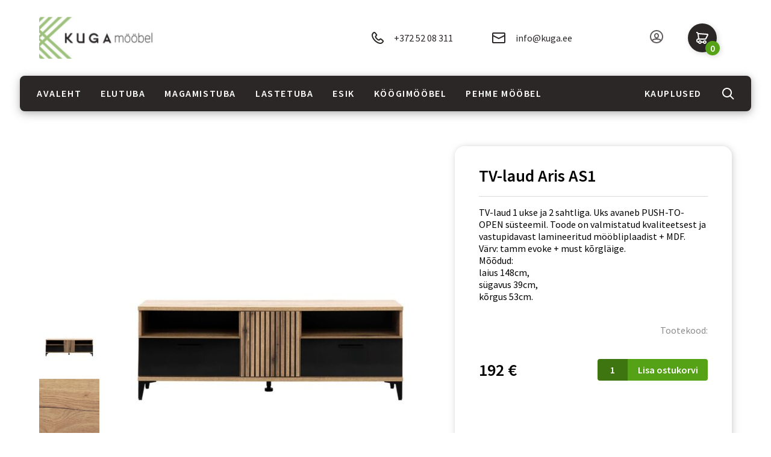

--- FILE ---
content_type: text/html; charset=UTF-8
request_url: https://www.kuga.ee/product/tv-laud-aris-as1/
body_size: 14763
content:
<!DOCTYPE html>
<html lang="et">
<head>
	
	<meta charset="UTF-8">
	<meta name="description" content="">
	<meta name="viewport" content="width=device-width, user-scalable=no, initial-scale=1.0, maximum-scale=1.0,
    minimum-scale=1.0">
	
	<link rel="apple-touch-icon" sizes="57x57" href="https://www.kuga.ee/wp-content/themes/kuga/fav/apple-icon-57x57.png">
	<link rel="apple-touch-icon" sizes="60x60" href="https://www.kuga.ee/wp-content/themes/kuga/fav/apple-icon-60x60.png">
	<link rel="apple-touch-icon" sizes="72x72" href="https://www.kuga.ee/wp-content/themes/kuga/fav/apple-icon-72x72.png">
	<link rel="apple-touch-icon" sizes="76x76" href="https://www.kuga.ee/wp-content/themes/kuga/fav/apple-icon-76x76.png">
	<link rel="apple-touch-icon" sizes="114x114" href="https://www.kuga.ee/wp-content/themes/kuga/fav/apple-icon-114x114.png">
	<link rel="apple-touch-icon" sizes="120x120" href="https://www.kuga.ee/wp-content/themes/kuga/fav/apple-icon-120x120.png">
	<link rel="apple-touch-icon" sizes="144x144" href="https://www.kuga.ee/wp-content/themes/kuga/fav/apple-icon-144x144.png">
	<link rel="apple-touch-icon" sizes="152x152" href="https://www.kuga.ee/wp-content/themes/kuga/fav/apple-icon-152x152.png">
	<link rel="apple-touch-icon" sizes="180x180" href="https://www.kuga.ee/wp-content/themes/kuga/fav/apple-icon-180x180.png">
	<link rel="icon" type="image/png" sizes="192x192"  href="https://www.kuga.ee/wp-content/themes/kuga/fav/android-icon-192x192.png">
	<link rel="icon" type="image/png" sizes="32x32" href="https://www.kuga.ee/wp-content/themes/kuga/fav/favicon-32x32.png">
	<link rel="icon" type="image/png" sizes="96x96" href="https://www.kuga.ee/wp-content/themes/kuga/fav/favicon-96x96.png">
	<link rel="icon" type="image/png" sizes="16x16" href="https://www.kuga.ee/wp-content/themes/kuga/fav/favicon-16x16.png">
	<link rel="manifest" href="https://www.kuga.ee/wp-content/themes/kuga/fav/manifest.json">
	<meta name="msapplication-TileColor" content="#FFFFFF">
	<meta name="msapplication-TileImage" content="https://www.kuga.ee/wp-content/themes/kuga/fav/ms-icon-144x144.png">
	<meta name="theme-color" content="#FFFFFF">
	<!-- Google Tag Manager -->
<script>(function(w,d,s,l,i){w[l]=w[l]||[];w[l].push({'gtm.start':
new Date().getTime(),event:'gtm.js'});var f=d.getElementsByTagName(s)[0],
j=d.createElement(s),dl=l!='dataLayer'?'&l='+l:'';j.async=true;j.src=
'https://www.googletagmanager.com/gtm.js?id='+i+dl;f.parentNode.insertBefore(j,f);
})(window,document,'script','dataLayer','GTM-NBZNX7N8');</script>
<!-- End Google Tag Manager -->

	<meta name='robots' content='index, follow, max-image-preview:large, max-snippet:-1, max-video-preview:-1' />
	<style>img:is([sizes="auto" i], [sizes^="auto," i]) { contain-intrinsic-size: 3000px 1500px }</style>
	
	<!-- This site is optimized with the Yoast SEO plugin v25.8 - https://yoast.com/wordpress/plugins/seo/ -->
	<title>TV-laud Aris AS1 - Kuga</title>
	<link rel="canonical" href="https://www.kuga.ee/product/tv-laud-aris-as1/" />
	<meta property="og:locale" content="et_EE" />
	<meta property="og:type" content="article" />
	<meta property="og:title" content="TV-laud Aris AS1 - Kuga" />
	<meta property="og:description" content="TV-laud 1 ukse ja 2 sahtliga. Uks avaneb PUSH-TO-OPEN süsteemil. Toode on valmistatud kvaliteetsest ja vastupidavast lamineeritud mööbliplaadist + MDF.  Värv: tamm evoke + must kõrgläige. Mõõdud: laius 148cm, sügavus 39cm, kõrgus 53cm." />
	<meta property="og:url" content="https://www.kuga.ee/product/tv-laud-aris-as1/" />
	<meta property="og:site_name" content="Kuga" />
	<meta property="article:modified_time" content="2025-03-31T09:28:21+00:00" />
	<meta property="og:image" content="https://www.kuga.ee/wp-content/uploads/2023/05/1.jpg" />
	<meta property="og:image:width" content="1000" />
	<meta property="og:image:height" content="800" />
	<meta property="og:image:type" content="image/jpeg" />
	<meta name="twitter:card" content="summary_large_image" />
	<meta name="twitter:label1" content="Est. reading time" />
	<meta name="twitter:data1" content="1 minut" />
	<script type="application/ld+json" class="yoast-schema-graph">{"@context":"https://schema.org","@graph":[{"@type":"WebPage","@id":"https://www.kuga.ee/product/tv-laud-aris-as1/","url":"https://www.kuga.ee/product/tv-laud-aris-as1/","name":"TV-laud Aris AS1 - Kuga","isPartOf":{"@id":"https://www.kuga.ee/#website"},"primaryImageOfPage":{"@id":"https://www.kuga.ee/product/tv-laud-aris-as1/#primaryimage"},"image":{"@id":"https://www.kuga.ee/product/tv-laud-aris-as1/#primaryimage"},"thumbnailUrl":"https://www.kuga.ee/wp-content/uploads/2023/05/1.jpg","datePublished":"2023-05-04T08:25:36+00:00","dateModified":"2025-03-31T09:28:21+00:00","breadcrumb":{"@id":"https://www.kuga.ee/product/tv-laud-aris-as1/#breadcrumb"},"inLanguage":"et","potentialAction":[{"@type":"ReadAction","target":["https://www.kuga.ee/product/tv-laud-aris-as1/"]}]},{"@type":"ImageObject","inLanguage":"et","@id":"https://www.kuga.ee/product/tv-laud-aris-as1/#primaryimage","url":"https://www.kuga.ee/wp-content/uploads/2023/05/1.jpg","contentUrl":"https://www.kuga.ee/wp-content/uploads/2023/05/1.jpg","width":1000,"height":800,"caption":"TV-laud Aris AS1"},{"@type":"BreadcrumbList","@id":"https://www.kuga.ee/product/tv-laud-aris-as1/#breadcrumb","itemListElement":[{"@type":"ListItem","position":1,"name":"Home","item":"https://www.kuga.ee/"},{"@type":"ListItem","position":2,"name":"Tooted","item":"https://www.kuga.ee/tooted/"},{"@type":"ListItem","position":3,"name":"TV-laud Aris AS1"}]},{"@type":"WebSite","@id":"https://www.kuga.ee/#website","url":"https://www.kuga.ee/","name":"Kuga","description":"Just another WordPress site","potentialAction":[{"@type":"SearchAction","target":{"@type":"EntryPoint","urlTemplate":"https://www.kuga.ee/?s={search_term_string}"},"query-input":{"@type":"PropertyValueSpecification","valueRequired":true,"valueName":"search_term_string"}}],"inLanguage":"et"}]}</script>
	<!-- / Yoast SEO plugin. -->


<link rel='dns-prefetch' href='//cdnjs.cloudflare.com' />
<link rel='dns-prefetch' href='//maxcdn.bootstrapcdn.com' />
<link rel='dns-prefetch' href='//fonts.googleapis.com' />
<link href='//hb.wpmucdn.com' rel='preconnect' />
<link href='http://fonts.googleapis.com' rel='preconnect' />
<link href='//fonts.gstatic.com' crossorigin='' rel='preconnect' />
<link rel="alternate" type="application/rss+xml" title="Kuga &raquo; TV-laud Aris AS1 Kommentaaride RSS" href="https://www.kuga.ee/product/tv-laud-aris-as1/feed/" />
		<style>
			.lazyload,
			.lazyloading {
				max-width: 100%;
			}
		</style>
		<script type="text/javascript">
/* <![CDATA[ */
window._wpemojiSettings = {"baseUrl":"https:\/\/s.w.org\/images\/core\/emoji\/16.0.1\/72x72\/","ext":".png","svgUrl":"https:\/\/s.w.org\/images\/core\/emoji\/16.0.1\/svg\/","svgExt":".svg","source":{"concatemoji":"https:\/\/www.kuga.ee\/wp-includes\/js\/wp-emoji-release.min.js?ver=6.8.3"}};
/*! This file is auto-generated */
!function(s,n){var o,i,e;function c(e){try{var t={supportTests:e,timestamp:(new Date).valueOf()};sessionStorage.setItem(o,JSON.stringify(t))}catch(e){}}function p(e,t,n){e.clearRect(0,0,e.canvas.width,e.canvas.height),e.fillText(t,0,0);var t=new Uint32Array(e.getImageData(0,0,e.canvas.width,e.canvas.height).data),a=(e.clearRect(0,0,e.canvas.width,e.canvas.height),e.fillText(n,0,0),new Uint32Array(e.getImageData(0,0,e.canvas.width,e.canvas.height).data));return t.every(function(e,t){return e===a[t]})}function u(e,t){e.clearRect(0,0,e.canvas.width,e.canvas.height),e.fillText(t,0,0);for(var n=e.getImageData(16,16,1,1),a=0;a<n.data.length;a++)if(0!==n.data[a])return!1;return!0}function f(e,t,n,a){switch(t){case"flag":return n(e,"\ud83c\udff3\ufe0f\u200d\u26a7\ufe0f","\ud83c\udff3\ufe0f\u200b\u26a7\ufe0f")?!1:!n(e,"\ud83c\udde8\ud83c\uddf6","\ud83c\udde8\u200b\ud83c\uddf6")&&!n(e,"\ud83c\udff4\udb40\udc67\udb40\udc62\udb40\udc65\udb40\udc6e\udb40\udc67\udb40\udc7f","\ud83c\udff4\u200b\udb40\udc67\u200b\udb40\udc62\u200b\udb40\udc65\u200b\udb40\udc6e\u200b\udb40\udc67\u200b\udb40\udc7f");case"emoji":return!a(e,"\ud83e\udedf")}return!1}function g(e,t,n,a){var r="undefined"!=typeof WorkerGlobalScope&&self instanceof WorkerGlobalScope?new OffscreenCanvas(300,150):s.createElement("canvas"),o=r.getContext("2d",{willReadFrequently:!0}),i=(o.textBaseline="top",o.font="600 32px Arial",{});return e.forEach(function(e){i[e]=t(o,e,n,a)}),i}function t(e){var t=s.createElement("script");t.src=e,t.defer=!0,s.head.appendChild(t)}"undefined"!=typeof Promise&&(o="wpEmojiSettingsSupports",i=["flag","emoji"],n.supports={everything:!0,everythingExceptFlag:!0},e=new Promise(function(e){s.addEventListener("DOMContentLoaded",e,{once:!0})}),new Promise(function(t){var n=function(){try{var e=JSON.parse(sessionStorage.getItem(o));if("object"==typeof e&&"number"==typeof e.timestamp&&(new Date).valueOf()<e.timestamp+604800&&"object"==typeof e.supportTests)return e.supportTests}catch(e){}return null}();if(!n){if("undefined"!=typeof Worker&&"undefined"!=typeof OffscreenCanvas&&"undefined"!=typeof URL&&URL.createObjectURL&&"undefined"!=typeof Blob)try{var e="postMessage("+g.toString()+"("+[JSON.stringify(i),f.toString(),p.toString(),u.toString()].join(",")+"));",a=new Blob([e],{type:"text/javascript"}),r=new Worker(URL.createObjectURL(a),{name:"wpTestEmojiSupports"});return void(r.onmessage=function(e){c(n=e.data),r.terminate(),t(n)})}catch(e){}c(n=g(i,f,p,u))}t(n)}).then(function(e){for(var t in e)n.supports[t]=e[t],n.supports.everything=n.supports.everything&&n.supports[t],"flag"!==t&&(n.supports.everythingExceptFlag=n.supports.everythingExceptFlag&&n.supports[t]);n.supports.everythingExceptFlag=n.supports.everythingExceptFlag&&!n.supports.flag,n.DOMReady=!1,n.readyCallback=function(){n.DOMReady=!0}}).then(function(){return e}).then(function(){var e;n.supports.everything||(n.readyCallback(),(e=n.source||{}).concatemoji?t(e.concatemoji):e.wpemoji&&e.twemoji&&(t(e.twemoji),t(e.wpemoji)))}))}((window,document),window._wpemojiSettings);
/* ]]> */
</script>
<style id='wp-emoji-styles-inline-css' type='text/css'>

	img.wp-smiley, img.emoji {
		display: inline !important;
		border: none !important;
		box-shadow: none !important;
		height: 1em !important;
		width: 1em !important;
		margin: 0 0.07em !important;
		vertical-align: -0.1em !important;
		background: none !important;
		padding: 0 !important;
	}
</style>
<link rel='stylesheet' id='wp-block-library-css' href='https://www.kuga.ee/wp-includes/css/dist/block-library/style.min.css?ver=6.8.3' type='text/css' media='all' />
<style id='classic-theme-styles-inline-css' type='text/css'>
/*! This file is auto-generated */
.wp-block-button__link{color:#fff;background-color:#32373c;border-radius:9999px;box-shadow:none;text-decoration:none;padding:calc(.667em + 2px) calc(1.333em + 2px);font-size:1.125em}.wp-block-file__button{background:#32373c;color:#fff;text-decoration:none}
</style>
<style id='global-styles-inline-css' type='text/css'>
:root{--wp--preset--aspect-ratio--square: 1;--wp--preset--aspect-ratio--4-3: 4/3;--wp--preset--aspect-ratio--3-4: 3/4;--wp--preset--aspect-ratio--3-2: 3/2;--wp--preset--aspect-ratio--2-3: 2/3;--wp--preset--aspect-ratio--16-9: 16/9;--wp--preset--aspect-ratio--9-16: 9/16;--wp--preset--color--black: #000000;--wp--preset--color--cyan-bluish-gray: #abb8c3;--wp--preset--color--white: #ffffff;--wp--preset--color--pale-pink: #f78da7;--wp--preset--color--vivid-red: #cf2e2e;--wp--preset--color--luminous-vivid-orange: #ff6900;--wp--preset--color--luminous-vivid-amber: #fcb900;--wp--preset--color--light-green-cyan: #7bdcb5;--wp--preset--color--vivid-green-cyan: #00d084;--wp--preset--color--pale-cyan-blue: #8ed1fc;--wp--preset--color--vivid-cyan-blue: #0693e3;--wp--preset--color--vivid-purple: #9b51e0;--wp--preset--gradient--vivid-cyan-blue-to-vivid-purple: linear-gradient(135deg,rgba(6,147,227,1) 0%,rgb(155,81,224) 100%);--wp--preset--gradient--light-green-cyan-to-vivid-green-cyan: linear-gradient(135deg,rgb(122,220,180) 0%,rgb(0,208,130) 100%);--wp--preset--gradient--luminous-vivid-amber-to-luminous-vivid-orange: linear-gradient(135deg,rgba(252,185,0,1) 0%,rgba(255,105,0,1) 100%);--wp--preset--gradient--luminous-vivid-orange-to-vivid-red: linear-gradient(135deg,rgba(255,105,0,1) 0%,rgb(207,46,46) 100%);--wp--preset--gradient--very-light-gray-to-cyan-bluish-gray: linear-gradient(135deg,rgb(238,238,238) 0%,rgb(169,184,195) 100%);--wp--preset--gradient--cool-to-warm-spectrum: linear-gradient(135deg,rgb(74,234,220) 0%,rgb(151,120,209) 20%,rgb(207,42,186) 40%,rgb(238,44,130) 60%,rgb(251,105,98) 80%,rgb(254,248,76) 100%);--wp--preset--gradient--blush-light-purple: linear-gradient(135deg,rgb(255,206,236) 0%,rgb(152,150,240) 100%);--wp--preset--gradient--blush-bordeaux: linear-gradient(135deg,rgb(254,205,165) 0%,rgb(254,45,45) 50%,rgb(107,0,62) 100%);--wp--preset--gradient--luminous-dusk: linear-gradient(135deg,rgb(255,203,112) 0%,rgb(199,81,192) 50%,rgb(65,88,208) 100%);--wp--preset--gradient--pale-ocean: linear-gradient(135deg,rgb(255,245,203) 0%,rgb(182,227,212) 50%,rgb(51,167,181) 100%);--wp--preset--gradient--electric-grass: linear-gradient(135deg,rgb(202,248,128) 0%,rgb(113,206,126) 100%);--wp--preset--gradient--midnight: linear-gradient(135deg,rgb(2,3,129) 0%,rgb(40,116,252) 100%);--wp--preset--font-size--small: 13px;--wp--preset--font-size--medium: 20px;--wp--preset--font-size--large: 36px;--wp--preset--font-size--x-large: 42px;--wp--preset--spacing--20: 0.44rem;--wp--preset--spacing--30: 0.67rem;--wp--preset--spacing--40: 1rem;--wp--preset--spacing--50: 1.5rem;--wp--preset--spacing--60: 2.25rem;--wp--preset--spacing--70: 3.38rem;--wp--preset--spacing--80: 5.06rem;--wp--preset--shadow--natural: 6px 6px 9px rgba(0, 0, 0, 0.2);--wp--preset--shadow--deep: 12px 12px 50px rgba(0, 0, 0, 0.4);--wp--preset--shadow--sharp: 6px 6px 0px rgba(0, 0, 0, 0.2);--wp--preset--shadow--outlined: 6px 6px 0px -3px rgba(255, 255, 255, 1), 6px 6px rgba(0, 0, 0, 1);--wp--preset--shadow--crisp: 6px 6px 0px rgba(0, 0, 0, 1);}:where(.is-layout-flex){gap: 0.5em;}:where(.is-layout-grid){gap: 0.5em;}body .is-layout-flex{display: flex;}.is-layout-flex{flex-wrap: wrap;align-items: center;}.is-layout-flex > :is(*, div){margin: 0;}body .is-layout-grid{display: grid;}.is-layout-grid > :is(*, div){margin: 0;}:where(.wp-block-columns.is-layout-flex){gap: 2em;}:where(.wp-block-columns.is-layout-grid){gap: 2em;}:where(.wp-block-post-template.is-layout-flex){gap: 1.25em;}:where(.wp-block-post-template.is-layout-grid){gap: 1.25em;}.has-black-color{color: var(--wp--preset--color--black) !important;}.has-cyan-bluish-gray-color{color: var(--wp--preset--color--cyan-bluish-gray) !important;}.has-white-color{color: var(--wp--preset--color--white) !important;}.has-pale-pink-color{color: var(--wp--preset--color--pale-pink) !important;}.has-vivid-red-color{color: var(--wp--preset--color--vivid-red) !important;}.has-luminous-vivid-orange-color{color: var(--wp--preset--color--luminous-vivid-orange) !important;}.has-luminous-vivid-amber-color{color: var(--wp--preset--color--luminous-vivid-amber) !important;}.has-light-green-cyan-color{color: var(--wp--preset--color--light-green-cyan) !important;}.has-vivid-green-cyan-color{color: var(--wp--preset--color--vivid-green-cyan) !important;}.has-pale-cyan-blue-color{color: var(--wp--preset--color--pale-cyan-blue) !important;}.has-vivid-cyan-blue-color{color: var(--wp--preset--color--vivid-cyan-blue) !important;}.has-vivid-purple-color{color: var(--wp--preset--color--vivid-purple) !important;}.has-black-background-color{background-color: var(--wp--preset--color--black) !important;}.has-cyan-bluish-gray-background-color{background-color: var(--wp--preset--color--cyan-bluish-gray) !important;}.has-white-background-color{background-color: var(--wp--preset--color--white) !important;}.has-pale-pink-background-color{background-color: var(--wp--preset--color--pale-pink) !important;}.has-vivid-red-background-color{background-color: var(--wp--preset--color--vivid-red) !important;}.has-luminous-vivid-orange-background-color{background-color: var(--wp--preset--color--luminous-vivid-orange) !important;}.has-luminous-vivid-amber-background-color{background-color: var(--wp--preset--color--luminous-vivid-amber) !important;}.has-light-green-cyan-background-color{background-color: var(--wp--preset--color--light-green-cyan) !important;}.has-vivid-green-cyan-background-color{background-color: var(--wp--preset--color--vivid-green-cyan) !important;}.has-pale-cyan-blue-background-color{background-color: var(--wp--preset--color--pale-cyan-blue) !important;}.has-vivid-cyan-blue-background-color{background-color: var(--wp--preset--color--vivid-cyan-blue) !important;}.has-vivid-purple-background-color{background-color: var(--wp--preset--color--vivid-purple) !important;}.has-black-border-color{border-color: var(--wp--preset--color--black) !important;}.has-cyan-bluish-gray-border-color{border-color: var(--wp--preset--color--cyan-bluish-gray) !important;}.has-white-border-color{border-color: var(--wp--preset--color--white) !important;}.has-pale-pink-border-color{border-color: var(--wp--preset--color--pale-pink) !important;}.has-vivid-red-border-color{border-color: var(--wp--preset--color--vivid-red) !important;}.has-luminous-vivid-orange-border-color{border-color: var(--wp--preset--color--luminous-vivid-orange) !important;}.has-luminous-vivid-amber-border-color{border-color: var(--wp--preset--color--luminous-vivid-amber) !important;}.has-light-green-cyan-border-color{border-color: var(--wp--preset--color--light-green-cyan) !important;}.has-vivid-green-cyan-border-color{border-color: var(--wp--preset--color--vivid-green-cyan) !important;}.has-pale-cyan-blue-border-color{border-color: var(--wp--preset--color--pale-cyan-blue) !important;}.has-vivid-cyan-blue-border-color{border-color: var(--wp--preset--color--vivid-cyan-blue) !important;}.has-vivid-purple-border-color{border-color: var(--wp--preset--color--vivid-purple) !important;}.has-vivid-cyan-blue-to-vivid-purple-gradient-background{background: var(--wp--preset--gradient--vivid-cyan-blue-to-vivid-purple) !important;}.has-light-green-cyan-to-vivid-green-cyan-gradient-background{background: var(--wp--preset--gradient--light-green-cyan-to-vivid-green-cyan) !important;}.has-luminous-vivid-amber-to-luminous-vivid-orange-gradient-background{background: var(--wp--preset--gradient--luminous-vivid-amber-to-luminous-vivid-orange) !important;}.has-luminous-vivid-orange-to-vivid-red-gradient-background{background: var(--wp--preset--gradient--luminous-vivid-orange-to-vivid-red) !important;}.has-very-light-gray-to-cyan-bluish-gray-gradient-background{background: var(--wp--preset--gradient--very-light-gray-to-cyan-bluish-gray) !important;}.has-cool-to-warm-spectrum-gradient-background{background: var(--wp--preset--gradient--cool-to-warm-spectrum) !important;}.has-blush-light-purple-gradient-background{background: var(--wp--preset--gradient--blush-light-purple) !important;}.has-blush-bordeaux-gradient-background{background: var(--wp--preset--gradient--blush-bordeaux) !important;}.has-luminous-dusk-gradient-background{background: var(--wp--preset--gradient--luminous-dusk) !important;}.has-pale-ocean-gradient-background{background: var(--wp--preset--gradient--pale-ocean) !important;}.has-electric-grass-gradient-background{background: var(--wp--preset--gradient--electric-grass) !important;}.has-midnight-gradient-background{background: var(--wp--preset--gradient--midnight) !important;}.has-small-font-size{font-size: var(--wp--preset--font-size--small) !important;}.has-medium-font-size{font-size: var(--wp--preset--font-size--medium) !important;}.has-large-font-size{font-size: var(--wp--preset--font-size--large) !important;}.has-x-large-font-size{font-size: var(--wp--preset--font-size--x-large) !important;}
:where(.wp-block-post-template.is-layout-flex){gap: 1.25em;}:where(.wp-block-post-template.is-layout-grid){gap: 1.25em;}
:where(.wp-block-columns.is-layout-flex){gap: 2em;}:where(.wp-block-columns.is-layout-grid){gap: 2em;}
:root :where(.wp-block-pullquote){font-size: 1.5em;line-height: 1.6;}
</style>
<link rel='stylesheet' id='contact-form-7-css' href='https://www.kuga.ee/wp-content/plugins/contact-form-7/includes/css/styles.css?ver=6.1.1' type='text/css' media='all' />
<style id='contact-form-7-inline-css' type='text/css'>
.wpcf7 .wpcf7-recaptcha iframe {margin-bottom: 0;}.wpcf7 .wpcf7-recaptcha[data-align="center"] > div {margin: 0 auto;}.wpcf7 .wpcf7-recaptcha[data-align="right"] > div {margin: 0 0 0 auto;}
</style>
<link rel='stylesheet' id='woocommerce-layout-css' href='https://www.kuga.ee/wp-content/plugins/woocommerce/assets/css/woocommerce-layout.css?ver=10.1.3' type='text/css' media='all' />
<link rel='stylesheet' id='woocommerce-smallscreen-css' href='https://www.kuga.ee/wp-content/plugins/woocommerce/assets/css/woocommerce-smallscreen.css?ver=10.1.3' type='text/css' media='only screen and (max-width: 768px)' />
<link rel='stylesheet' id='woocommerce-general-css' href='https://www.kuga.ee/wp-content/plugins/woocommerce/assets/css/woocommerce.css?ver=10.1.3' type='text/css' media='all' />
<style id='woocommerce-inline-inline-css' type='text/css'>
.woocommerce form .form-row .required { visibility: visible; }
</style>
<link rel='stylesheet' id='brands-styles-css' href='https://www.kuga.ee/wp-content/plugins/woocommerce/assets/css/brands.css?ver=10.1.3' type='text/css' media='all' />
<link rel='stylesheet' id='my-font-css' href='https://fonts.googleapis.com/css?family=Source+Sans+Pro%3A400%2C600%2C700&#038;display=swap&#038;ver=6.8.3' type='text/css' media='all' />
<link rel='stylesheet' id='my-style-css' href='https://www.kuga.ee/wp-content/themes/kuga/css/style.css?ver=6.8.3' type='text/css' media='all' />
<link rel='stylesheet' id='my-rangeSlider-css' href='https://www.kuga.ee/wp-content/themes/kuga/css/ion.rangeSlider.min.css?ver=6.8.3' type='text/css' media='all' />
<link rel='stylesheet' id='my-select-css' href='https://www.kuga.ee/wp-content/themes/kuga/css/nice-select.css?ver=6.8.3' type='text/css' media='all' />
<link rel='stylesheet' id='my-carousel-css' href='https://cdnjs.cloudflare.com/ajax/libs/slick-carousel/1.9.0/slick.css?ver=6.8.3' type='text/css' media='all' />
<link rel='stylesheet' id='my-custom-css' href='https://www.kuga.ee/wp-content/themes/kuga/style.css?ver=6.8.3' type='text/css' media='all' />
<link rel='stylesheet' id='my-bootstrap-css' href='https://maxcdn.bootstrapcdn.com/bootstrap/4.0.0/css/bootstrap.min.css?ver=6.8.3' type='text/css' media='all' />
<script type="text/javascript" src="https://www.kuga.ee/wp-includes/js/jquery/jquery.min.js?ver=3.7.1" id="jquery-core-js"></script>
<script type="text/javascript" src="https://www.kuga.ee/wp-includes/js/jquery/jquery-migrate.min.js?ver=3.4.1" id="jquery-migrate-js"></script>
<script type="text/javascript" src="https://www.kuga.ee/wp-content/plugins/woocommerce/assets/js/jquery-blockui/jquery.blockUI.min.js?ver=2.7.0-wc.10.1.3" id="jquery-blockui-js" defer="defer" data-wp-strategy="defer"></script>
<script type="text/javascript" id="wc-add-to-cart-js-extra">
/* <![CDATA[ */
var wc_add_to_cart_params = {"ajax_url":"\/wp-admin\/admin-ajax.php","wc_ajax_url":"\/?wc-ajax=%%endpoint%%","i18n_view_cart":"Vaata ostukorvi","cart_url":"https:\/\/www.kuga.ee\/cart\/","is_cart":"","cart_redirect_after_add":"no"};
/* ]]> */
</script>
<script type="text/javascript" src="https://www.kuga.ee/wp-content/plugins/woocommerce/assets/js/frontend/add-to-cart.min.js?ver=10.1.3" id="wc-add-to-cart-js" defer="defer" data-wp-strategy="defer"></script>
<script type="text/javascript" id="wc-single-product-js-extra">
/* <![CDATA[ */
var wc_single_product_params = {"i18n_required_rating_text":"Palun vali hinnang","i18n_rating_options":["1 of 5 stars","2 of 5 stars","3 of 5 stars","4 of 5 stars","5 of 5 stars"],"i18n_product_gallery_trigger_text":"View full-screen image gallery","review_rating_required":"yes","flexslider":{"rtl":false,"animation":"slide","smoothHeight":true,"directionNav":false,"controlNav":"thumbnails","slideshow":false,"animationSpeed":500,"animationLoop":false,"allowOneSlide":false},"zoom_enabled":"","zoom_options":[],"photoswipe_enabled":"","photoswipe_options":{"shareEl":false,"closeOnScroll":false,"history":false,"hideAnimationDuration":0,"showAnimationDuration":0},"flexslider_enabled":""};
/* ]]> */
</script>
<script type="text/javascript" src="https://www.kuga.ee/wp-content/plugins/woocommerce/assets/js/frontend/single-product.min.js?ver=10.1.3" id="wc-single-product-js" defer="defer" data-wp-strategy="defer"></script>
<script type="text/javascript" src="https://www.kuga.ee/wp-content/plugins/woocommerce/assets/js/js-cookie/js.cookie.min.js?ver=2.1.4-wc.10.1.3" id="js-cookie-js" defer="defer" data-wp-strategy="defer"></script>
<script type="text/javascript" id="woocommerce-js-extra">
/* <![CDATA[ */
var woocommerce_params = {"ajax_url":"\/wp-admin\/admin-ajax.php","wc_ajax_url":"\/?wc-ajax=%%endpoint%%","i18n_password_show":"Show password","i18n_password_hide":"Hide password"};
/* ]]> */
</script>
<script type="text/javascript" src="https://www.kuga.ee/wp-content/plugins/woocommerce/assets/js/frontend/woocommerce.min.js?ver=10.1.3" id="woocommerce-js" defer="defer" data-wp-strategy="defer"></script>
<link rel="https://api.w.org/" href="https://www.kuga.ee/wp-json/" /><link rel="alternate" title="JSON" type="application/json" href="https://www.kuga.ee/wp-json/wp/v2/product/12808" /><link rel="EditURI" type="application/rsd+xml" title="RSD" href="https://www.kuga.ee/xmlrpc.php?rsd" />
<meta name="generator" content="WordPress 6.8.3" />
<meta name="generator" content="WooCommerce 10.1.3" />
<link rel='shortlink' href='https://www.kuga.ee/?p=12808' />
<link rel="alternate" title="oEmbed (JSON)" type="application/json+oembed" href="https://www.kuga.ee/wp-json/oembed/1.0/embed?url=https%3A%2F%2Fwww.kuga.ee%2Fproduct%2Ftv-laud-aris-as1%2F" />
<link rel="alternate" title="oEmbed (XML)" type="text/xml+oembed" href="https://www.kuga.ee/wp-json/oembed/1.0/embed?url=https%3A%2F%2Fwww.kuga.ee%2Fproduct%2Ftv-laud-aris-as1%2F&#038;format=xml" />
		<script>
			document.documentElement.className = document.documentElement.className.replace('no-js', 'js');
		</script>
				<style>
			.no-js img.lazyload {
				display: none;
			}

			figure.wp-block-image img.lazyloading {
				min-width: 150px;
			}

			.lazyload,
			.lazyloading {
				--smush-placeholder-width: 100px;
				--smush-placeholder-aspect-ratio: 1/1;
				width: var(--smush-image-width, var(--smush-placeholder-width)) !important;
				aspect-ratio: var(--smush-image-aspect-ratio, var(--smush-placeholder-aspect-ratio)) !important;
			}

						.lazyload, .lazyloading {
				opacity: 0;
			}

			.lazyloaded {
				opacity: 1;
				transition: opacity 400ms;
				transition-delay: 0ms;
			}

					</style>
			<noscript><style>.woocommerce-product-gallery{ opacity: 1 !important; }</style></noscript>
			<style type="text/css" id="wp-custom-css">
			#cookie-notice .cookie-notice-container {
	display: flex;
	padding: 10px 0px!important;
}
#cn-notice-buttons {
    display: flex!important;
    align-items: center;
    justify-content: center;
    gap: 10px;
}
#cookie-notice .cn-button {
	display: inline-flex;
	    height: 40px;
    font-size: 14px;
}
body #cn-notice-text {
	font-size: 16px;
}
.product-nav .slick-slide div,
.product-nav .slick-slide div img{
	height: 100%;
}
.product-nav .slick-slide div img {
	width: 100%;
	object-fit: contain;
}
.product-nav .slick-list {
	padding: 0 !important;
}
.product-nav .slick-next,
	.product-nav .slick-prev {
		display: none !important;
	}
@media (max-width: 767px) {
	.product .product__image {
		padding-left: 0;
	}
	.product .product__image .product-nav {
		display: none;
	}
	.product__image .slick-prev {
		left: calc(50% - 140px);
	}
	.product__image .slick-next {
		right: calc(50% - 140px);
	}
}
@media (min-width: 768px) {
	.product-nav .slick-slide {
		min-height: 100px;
	}
	.product__image .slick-prev {
		left: calc(50% - 164px);
	}
	.product__image .slick-next {
		right: calc(50% - 164px);
	}
	
}		</style>
		</head>
<body>
	<!-- Google Tag Manager (noscript) -->
<noscript><iframe data-src="https://www.googletagmanager.com/ns.html?id=GTM-NBZNX7N8"
height="0" width="0" style="display:none;visibility:hidden" src="[data-uri]" class="lazyload" data-load-mode="1"></iframe></noscript>
<!-- End Google Tag Manager (noscript) -->
<div class="preloader"></div>
<header>
	<div class="container">
		<div class="header-top">
			<div class="header__logo__wrap">
				<a href="https://www.kuga.ee" class="header__logo">
					<img data-src="https://www.kuga.ee/wp-content/uploads/2019/11/logo-1.svg" alt="Kuga" title="Kuga" src="[data-uri]" class="lazyload">
				</a>
			</div>
			<div class="header__nav">
				<div class="header__contact">
					<a href="tel:+372 52 08 311" class="header__contact-item">
						<svg width="21" height="21" viewBox="0 0 21 21" fill="none"
							xmlns="http://www.w3.org/2000/svg">
							<path fill-rule="evenodd" clip-rule="evenodd"
								d="M9.85651 6.33797C10.3746 5.63976 10.5604 4.90391 9.97444 4.25438C8.65949 2.4144 7.77515 1.27657 7.22044 0.72861C6.16589 -0.313124 4.43112 -0.172213 3.51779 0.72772C3.02723 1.21108 2.86116 1.37707 2.35747 1.88868C-0.448184 4.69584 1.26285 10.6301 5.81139 15.1831C10.3589 19.7351 16.2926 21.447 19.1041 18.6339C19.5689 18.1858 19.9624 17.7921 20.2728 17.4641C21.1678 16.518 21.3037 14.8598 20.2669 13.7825C19.7354 13.2302 18.6503 12.3885 16.7329 11.017C16.1457 10.4919 15.4494 10.6057 14.811 11.0245C14.504 11.226 14.2805 11.4298 13.8585 11.8521L13.0923 12.6188C12.9914 12.7198 11.621 12.0335 10.2907 10.7019C8.95972 9.3696 8.2739 7.99913 8.37435 7.89869L9.14112 7.1315C9.27499 6.99749 9.339 6.93261 9.42108 6.84634C9.59209 6.66662 9.73368 6.50351 9.85651 6.33797ZM14.5057 14.033L15.2721 13.2662C15.5044 13.0337 15.6549 12.8908 15.7773 12.7923C17.457 13.9985 18.4297 14.7569 18.8271 15.1698C19.0656 15.4176 19.0286 15.8699 18.8212 16.0891C18.5342 16.3925 18.1613 16.7655 17.7037 17.2069C15.8857 19.0257 11.0959 17.6438 7.22513 13.7692C3.35315 9.89339 1.97188 5.10287 3.7762 3.29756C4.27786 2.78805 4.4368 2.62919 4.92035 2.15273C5.10166 1.97408 5.59552 1.93396 5.81608 2.15184C6.24314 2.57371 7.03534 3.58806 8.20071 5.2114C8.14038 5.2863 8.06503 5.37094 7.97333 5.46732C7.90603 5.53805 7.84996 5.59489 7.72738 5.71759L6.96136 6.48403C5.65821 7.78707 6.76802 10.0048 8.87697 12.1158C10.9845 14.2254 13.203 15.3364 14.5057 14.033Z" />
						</svg>

						+372 52 08 311					</a>
					<a href="mailto:info@kuga.ee" class="header__contact-item">
						<svg width="22" height="18" viewBox="0 0 22 18" fill="none"
							xmlns="http://www.w3.org/2000/svg">
							<path fill-rule="evenodd" clip-rule="evenodd"
								d="M2 0H20C21.1046 0 22 0.89543 22 2V16C22 17.1046 21.1046 18 20 18H2C0.89543 18 0 17.1046 0 16V2C0 0.89543 0.89543 0 2 0ZM2 6.61811V16H20V6.61853L11 11.1185L2 6.61811ZM2 4.38199L11 8.88245L20 4.38247V2H2V4.38199Z" />
						</svg>

						info@kuga.ee					</a>
				</div>
				<div class="header__nav-inner">
					<div class="header__login-wrap">
						<a href="#" class="header__login">
							<svg width="22" height="22" viewBox="0 0 22 22" fill="none"
								xmlns="http://www.w3.org/2000/svg">
								<path fill-rule="evenodd" clip-rule="evenodd"
									d="M11 22C4.92487 22 0 17.0751 0 11C0 4.92487 4.92487 0 11 0C17.0751 0 22 4.92487 22 11C22 17.0751 17.0751 22 11 22ZM18.3995 16.1246C19.4086 14.6703 20 12.9042 20 11C20 6.02944 15.9706 2 11 2C6.02943 2 1.99999 6.02944 1.99999 11C1.99999 12.9042 2.59138 14.6703 3.6005 16.1247C4.72595 14.6381 7.3706 14 11 14C14.6294 14 17.274 14.6381 18.3995 16.1246ZM16.9647 17.7398C16.672 16.6873 14.5694 16 11 16C7.43062 16 5.328 16.6874 5.03532 17.7398C6.6233 19.1462 8.71194 20 11 20C13.2881 20 15.3767 19.1462 16.9647 17.7398ZM11 5C8.57911 5 7.00001 6.75576 7.00001 9C7.00001 12.4274 8.76087 14 11 14C13.2181 14 15 12.4796 15 9.2C15 6.92158 13.4142 5 11 5ZM9 9C9 11.2693 9.81821 12 11 12C12.1777 12 13 11.2984 13 9.2C13 7.95042 12.2157 7 11 7C9.73374 7 9 7.81583 9 9Z"
									fill-opacity="0.75" />
							</svg>

						</a>
													<div class="header__login-list ">
								<h5 class="header__login-list-title">
									Tere, külaline!
								</h5>
								<a href="https://www.kuga.ee/login/" class="category-nav__menu-link">
									Logi sisse
									<img data-src="https://www.kuga.ee/wp-content/themes/kuga/img/icons/icon-arr-black-right.svg" src="[data-uri]" class="lazyload">
								</a>
								<a href="https://www.kuga.ee/registration" class="category-nav__menu-link">
									Registreeri
									<img data-src="https://www.kuga.ee/wp-content/themes/kuga/img/icons/icon-arr-black-right.svg" src="[data-uri]" class="lazyload">
								</a>
							</div>	
											</div>
					
					<div class="header__cart-wrap">
						<a href="javascript:;" class="header__cart">
							<svg width="21" height="20" viewBox="0 0 21 20" fill="none"
								xmlns="http://www.w3.org/2000/svg">
								<path fill-rule="evenodd" clip-rule="evenodd"
									d="M4.07125 2.00254C3.89365 2.00216 3.72244 2.02226 3.55976 2.06048C3.33674 1.56893 3.04216 1.12794 2.70711 0.792893C2.13843 0.224221 1.24155 0 0 0V2C0.758448 2 1.1949 2.10911 1.29289 2.20711C1.67086 2.58508 2 3.35306 2 4L2.01005 4.14142L2.98992 11.0005C1.35036 11.0856 0.0801976 12.3588 0.00122858 13.9504L0 15C0.0968212 16.6439 1.36275 17.9085 2.94324 17.9984L3.17026 17.9987C3.58174 19.1646 4.69331 20 6 20C7.30622 20 8.41746 19.1652 8.82929 18H11.1707C11.5825 19.1652 12.6938 20 14 20C15.6569 20 17 18.6569 17 17C17 15.3431 15.6569 14 14 14C12.6938 14 11.5825 14.8348 11.1707 16H8.82929C8.41746 14.8348 7.30622 14 6 14C4.69378 14 3.58254 14.8348 3.17071 16H3C2.49001 15.9694 2.03254 15.5124 1.99821 14.9401L2 14C2.02697 13.4813 2.48131 13.027 3.04955 12.9988L5.02369 12.9993L5.038 13H15.1169L15.2645 12.9532C16.0227 12.7126 16.6296 12.1416 16.917 11.4025L17.0224 11.194L17.3647 10.5159C17.7188 9.81392 18.0729 9.11076 18.418 8.4238C19.2632 6.74107 19.7948 5.67166 19.9125 5.40906C20.5171 4.06045 19.2924 3.02246 18.0407 3.00036L4.07125 2.00254ZM14.7694 11H5.11288C5.04867 10.9821 4.99974 10.9278 4.99016 10.86L4.01026 4.00073L17.8934 4.99492C17.6505 5.49032 17.2089 6.37516 16.6308 7.52609L16.6163 7.55493C16.2863 8.21186 15.9327 8.91405 15.579 9.61507L15.2372 10.2923L15.1076 10.5488L15.0588 10.6622C15.0066 10.8078 14.9028 10.9274 14.7694 11ZM14 18C14.5523 18 15 17.5523 15 17C15 16.4477 14.5523 16 14 16C13.4477 16 13 16.4477 13 17C13 17.5523 13.4477 18 14 18ZM6.99999 17C6.99999 17.5523 6.55228 18 5.99999 18C5.44771 18 4.99999 17.5523 4.99999 17C4.99999 16.4477 5.44771 16 5.99999 16C6.55228 16 6.99999 16.4477 6.99999 17Z" />
							</svg>
							<span class="header__cart-num">0</span>
						</a>
													<div class="widget category__filter-inner  woocommerce widget_shopping_cart"><div class="widget_shopping_cart_content"></div></div>						  
						
						
						
						
					</div>
				</div>
			</div>
		</div>

		<div class="header__inner">
			<div class="wrap__menu">

				<ul id="menu-top_menu" class="nav menu"><li id="menu-item-8151" class="menu-item menu-item-type-post_type menu-item-object-page menu-item-home menu__item " ><a href="https://www.kuga.ee/" class="menu__link">Avaleht</a></li>
<li id="menu-item-7913" class="menu-item menu-item-type-taxonomy menu-item-object-product_cat current-product-ancestor current-menu-parent current-product-parent menu-item-has-children has-sub menu__item " ><a href="https://www.kuga.ee/product-category/home/elutuba/" class="menu__link">Elutuba</a>
<ul class='nav submenu'>
	<li id="menu-item-7915" ><a href="https://www.kuga.ee/product-category/home/elutuba/sarjad-elutuba/">Sarjad</a></li>
	<li id="menu-item-7918" ><a href="https://www.kuga.ee/product-category/home/elutuba/kummutid/">Kummutid</a></li>
	<li id="menu-item-7922" ><a href="https://www.kuga.ee/product-category/home/elutuba/riiulid-ja-kummutid-elutuba/">Riiulid</a></li>
	<li id="menu-item-7923" ><a href="https://www.kuga.ee/product-category/home/elutuba/diivanilauad/">Diivanilauad</a></li>
	<li id="menu-item-7924" ><a href="https://www.kuga.ee/product-category/home/elutuba/tv-alused-elutuba/">TV-alused</a></li>
	<li id="menu-item-7926" ><a href="https://www.kuga.ee/product-category/home/elutuba/soeoegilauad/">Söögilauad</a></li>
	<li id="menu-item-7927" ><a href="https://www.kuga.ee/product-category/home/elutuba/toolid/">Toolid</a></li>
	<li id="menu-item-7928" ><a href="https://www.kuga.ee/product-category/home/elutuba/vitriinkapid-ja-puhvetid-elutuba/">Vitriinkapid</a></li>
	<li id="menu-item-7978" ><a href="https://www.kuga.ee/product-category/home/seinariiulid/">Seinariiulid</a></li>
</ul>
</li>
<li id="menu-item-7929" class="menu-item menu-item-type-taxonomy menu-item-object-product_cat menu-item-has-children has-sub menu__item " ><a href="https://www.kuga.ee/product-category/home/magamistuba/" class="menu__link">Magamistuba</a>
<ul class='nav submenu'>
	<li id="menu-item-7930" ><a href="https://www.kuga.ee/product-category/home/magamistuba/sarjad/">Sarjad</a></li>
	<li id="menu-item-7934" ><a href="https://www.kuga.ee/product-category/home/magamistuba/voodid/">Voodid</a></li>
	<li id="menu-item-7937" ><a href="https://www.kuga.ee/product-category/home/magamistuba/riidekapid/">Riidekapid</a></li>
	<li id="menu-item-7940" ><a href="https://www.kuga.ee/product-category/home/magamistuba/kummutid-magamistuba/">Kummutid</a></li>
	<li id="menu-item-7942" ><a href="https://www.kuga.ee/product-category/home/magamistuba/oeoekapid/">Öökapid</a></li>
	<li id="menu-item-7944" ><a href="https://www.kuga.ee/product-category/home/magamistuba/peeglid-magamistuba/">Peeglid</a></li>
	<li id="menu-item-7979" ><a href="https://www.kuga.ee/product-category/home/seinakapid/">Seinakapid</a></li>
</ul>
</li>
<li id="menu-item-7945" class="menu-item menu-item-type-taxonomy menu-item-object-product_cat menu-item-has-children has-sub menu__item " ><a href="https://www.kuga.ee/product-category/home/lastetuba/" class="menu__link">Lastetuba</a>
<ul class='nav submenu'>
	<li id="menu-item-7948" ><a href="https://www.kuga.ee/product-category/home/lastetuba/sarjad-lastetuba/">Sarjad</a></li>
	<li id="menu-item-7951" ><a href="https://www.kuga.ee/product-category/home/lastetuba/voodid-lastetuba/">Voodid</a></li>
	<li id="menu-item-7952" ><a href="https://www.kuga.ee/product-category/home/lastetuba/riiulid/">Riiulid</a></li>
	<li id="menu-item-7955" ><a href="https://www.kuga.ee/product-category/home/lastetuba/kirjutuslauad/">Kirjutuslauad</a></li>
	<li id="menu-item-7960" ><a href="https://www.kuga.ee/product-category/home/lastetuba/kummutid-lastetuba/">Kummutid</a></li>
	<li id="menu-item-7961" ><a href="https://www.kuga.ee/product-category/home/lastetuba/kapid/">Kapid</a></li>
</ul>
</li>
<li id="menu-item-7962" class="menu-item menu-item-type-taxonomy menu-item-object-product_cat menu-item-has-children has-sub menu__item " ><a href="https://www.kuga.ee/product-category/home/esik/" class="menu__link">Esik</a>
<ul class='nav submenu'>
	<li id="menu-item-7966" ><a href="https://www.kuga.ee/product-category/home/esik/sarjad-esik/">Sarjad</a></li>
	<li id="menu-item-7967" ><a href="https://www.kuga.ee/product-category/home/esik/jalanoudekapid/">Jalanõudekapid</a></li>
	<li id="menu-item-7968" ><a href="https://www.kuga.ee/product-category/home/esik/nagid/">Nagid</a></li>
	<li id="menu-item-7969" ><a href="https://www.kuga.ee/product-category/home/esik/peeglid/">Peeglid</a></li>
</ul>
</li>
<li id="menu-item-7971" class="menu-item menu-item-type-taxonomy menu-item-object-product_cat menu-item-has-children has-sub menu__item " ><a href="https://www.kuga.ee/product-category/home/koeoegid/" class="menu__link">Köögimööbel</a>
<ul class='nav submenu'>
	<li id="menu-item-13735" ><a href="https://www.kuga.ee/product-category/home/koeoegid/eriti-soodsad-koogid-laos/">ERITI SOODSAD KÖÖGID (LAOS)</a></li>
	<li id="menu-item-13738" ><a href="https://www.kuga.ee/product-category/home/koeoegid/taskukohased-koogid-laos/">TASKUKOHASED KÖÖGID (LAOS)</a></li>
	<li id="menu-item-13737" ><a href="https://www.kuga.ee/product-category/home/koeoegid/koogid-noudlikumale-kliendile-tellimisel/">KÖÖGID NÕUDLIKUMALE KLIENDILE (TELLIMISEL)</a></li>
</ul>
</li>
<li id="menu-item-7972" class="menu-item menu-item-type-taxonomy menu-item-object-product_cat menu-item-has-children has-sub menu__item " ><a href="https://www.kuga.ee/product-category/home/pehme-moeoebel/" class="menu__link">Pehme mööbel</a>
<ul class='nav submenu'>
	<li id="menu-item-7973" ><a href="https://www.kuga.ee/product-category/home/pehme-moeoebel/nurgadiivanid/">Nurgadiivanid</a></li>
	<li id="menu-item-7974" ><a href="https://www.kuga.ee/product-category/home/pehme-moeoebel/diivanid/">Diivanid</a></li>
	<li id="menu-item-7975" ><a href="https://www.kuga.ee/product-category/home/pehme-moeoebel/tugitoolid/">Tugitoolid</a></li>
	<li id="menu-item-7976" ><a href="https://www.kuga.ee/product-category/home/pehme-moeoebel/tumbadkott-toolid/">Tumbad</a></li>
	<li id="menu-item-7977" ><a href="https://www.kuga.ee/product-category/home/diivanvoodid/">Diivanvoodid</a></li>
</ul>
</li>
</ul>
			</div>
			<div class="header-search">
								<a href="https://www.kuga.ee/kauplused/" class="header-kaup">
					Kauplused				</a>
								<form method="get" class="header-form" id="searchform" action="/"> 
	<span class="search-btn">	
		<img data-src="https://www.kuga.ee/wp-content/themes/kuga/img/icons/icon-search.svg" src="[data-uri]" class="lazyload">
	</span>
	<input type="text" value="" 
            name="s" id="s"  onblur="if (this.value == '')  {this.value = '';}"  
            onfocus="if (this.value == '') {this.value = '';}" />
	<button type="submit">
			<img data-src="https://www.kuga.ee/wp-content/themes/kuga/img/icons/icon-search.svg" src="[data-uri]" class="lazyload">
	</button>
	

</form>
				
			</div>



			<div class="wrap__burger">
				<div class="burger">
					<div class="burger__inner"></div>
				</div>
			</div>
		</div>
	</div>
</header>
	<div id="primary" class="content-area"><main id="main" class="site-main" role="main">
		
			<div class="woocommerce-notices-wrapper"></div><style>
	.woocommerce-message{
		display:none;
	}
</style>


<main>

		<section class="product">
			<div class="container">
				<div class="product__inner">
					<div class="product__image">
												<div class="product-car">
															<div class="product-car__item">
									<img data-src="https://www.kuga.ee/wp-content/uploads/2023/05/1-560x448.jpg" src="[data-uri]" class="lazyload" style="--smush-placeholder-width: 560px; --smush-placeholder-aspect-ratio: 560/448;">
								</div>	
															<div class="product-car__item">
									<img data-src="https://www.kuga.ee/wp-content/uploads/2023/05/ARIS_dab_evoke.jpg" src="[data-uri]" class="lazyload" style="--smush-placeholder-width: 400px; --smush-placeholder-aspect-ratio: 400/400;">
								</div>	
															<div class="product-car__item">
									<img data-src="https://www.kuga.ee/wp-content/uploads/2023/05/ARIS-JADALNIA-560x349.jpg" src="[data-uri]" class="lazyload" style="--smush-placeholder-width: 560px; --smush-placeholder-aspect-ratio: 560/349;">
								</div>	
														
						</div>
						<div class="product-nav">
															<div class="product-nav__item">
									<img data-src="https://www.kuga.ee/wp-content/uploads/2023/05/1-100x80.jpg" src="[data-uri]" class="lazyload" style="--smush-placeholder-width: 100px; --smush-placeholder-aspect-ratio: 100/80;">
								</div>	
															<div class="product-nav__item">
									<img data-src="https://www.kuga.ee/wp-content/uploads/2023/05/ARIS_dab_evoke-100x100.jpg" src="[data-uri]" class="lazyload" style="--smush-placeholder-width: 100px; --smush-placeholder-aspect-ratio: 100/100;">
								</div>	
															<div class="product-nav__item">
									<img data-src="https://www.kuga.ee/wp-content/uploads/2023/05/ARIS-JADALNIA-100x62.jpg" src="[data-uri]" class="lazyload" style="--smush-placeholder-width: 100px; --smush-placeholder-aspect-ratio: 100/62;">
								</div>	
													</div>
											</div>

					<div class="product__content">
						<div class="product__content-top">
							<h1 class="product__content-title">
								TV-laud Aris AS1							</h1>
							<p>TV-laud 1 ukse ja 2 sahtliga. Uks avaneb PUSH-TO-OPEN süsteemil. Toode on valmistatud kvaliteetsest ja vastupidavast lamineeritud mööbliplaadist + MDF.  Värv: tamm evoke + must kõrgläige.</p>
<p>Mõõdud:</p>
<p>laius 148cm,</p>
<p>sügavus 39cm,</p>
<p>kõrgus 53cm.</p>
						</div>
						<div class="product__info">
							<div class="product__info-top">
								<p>TV-laud 1 ukse ja 2 sahtliga. Uks avaneb PUSH-TO-OPEN süsteemil. Toode on valmistatud kvaliteetsest ja vastupidavast lamineeritud mööbliplaadist + MDF.  Värv: tamm evoke + must kõrgläige. Mõõdud: laius 148cm, sügavus 39cm, kõrgus 53cm.</p>
								<div class="product__info-num">
									Tootekood: 								</div>
							</div>
							
							<div class="product__bottom">
	<div class="product__price">
		192 &euro;
	</div>
	
	<form class="product__add cart" action="https://www.kuga.ee/product/tv-laud-aris-as1/" method="post" enctype='multipart/form-data'>
		
		<div class="quantity">
		<label class="screen-reader-text" for="quantity_6971a8e5bb665">TV-laud Aris AS1 kogus</label>
	<input
		type="number"
				id="quantity_6971a8e5bb665"
		class="input-text qty text"
		name="quantity"
		value="1"
		aria-label="Toote kogus"
				min="1"
							step="1"
			placeholder=""
			inputmode="numeric"
			autocomplete="off"
			/>
	</div>

		<button type="button" class="single_add_to_cart_button button alt"  data-product_id="12808" data-product_sku="">
				Lisa ostukorvi
		</button>

			</form>

	</div>
							
						</div>

					</div>
				</div>
			</div>
		</section>

		<section class="prod prod-page">
			<div class="container">
				<h3 class="prod__inner-title">
					Seotud tooted
				</h3>
				<div class="prod__inner">
								
						<a href="https://www.kuga.ee/product/pikendatav-soogilaud-aris/" class="prod__item">
					
							<div class="prod__item-image lazyload" style="background:inherit" data-bg="url(https://www.kuga.ee/wp-content/uploads/2023/05/11-1-500x500.jpg) no-repeat center/cover">
															</div>
						
						<div class="prod__item-in">
							<h3 class="prod__item-title">
								Pikendatav söögilaud Aris							</h3>
							<div class="prod__item-wrap-price">
																	<span class="prod__item-price">
											216 &euro; 
									</span>
															</div>
						</div>
					</a>
								
						<a href="https://www.kuga.ee/product/diivanilaud-aris/" class="prod__item">
					
							<div class="prod__item-image lazyload" style="background:inherit" data-bg="url(https://www.kuga.ee/wp-content/uploads/2023/05/9-1-500x500.jpg) no-repeat center/cover">
															</div>
						
						<div class="prod__item-in">
							<h3 class="prod__item-title">
								Diivanilaud Aris							</h3>
							<div class="prod__item-wrap-price">
																	<span class="prod__item-price">
											116 &euro; 
									</span>
															</div>
						</div>
					</a>
								
						<a href="https://www.kuga.ee/product/riiul-aris-as13/" class="prod__item">
					
							<div class="prod__item-image lazyload" style="background:inherit" data-bg="url(https://www.kuga.ee/wp-content/uploads/2023/05/6-500x500.jpg) no-repeat center/cover">
															</div>
						
						<div class="prod__item-in">
							<h3 class="prod__item-title">
								Riiul Aris AS13							</h3>
							<div class="prod__item-wrap-price">
																	<span class="prod__item-price">
											52 &euro; 
									</span>
															</div>
						</div>
					</a>
								
						<a href="https://www.kuga.ee/product/riidekapp-aris-as11/" class="prod__item">
					
							<div class="prod__item-image lazyload" style="background:inherit" data-bg="url(https://www.kuga.ee/wp-content/uploads/2023/05/3-1-500x500.jpg) no-repeat center/cover">
															</div>
						
						<div class="prod__item-in">
							<h3 class="prod__item-title">
								Riidekapp Aris AS11							</h3>
							<div class="prod__item-wrap-price">
																	<span class="prod__item-price">
											685 &euro; 
									</span>
															</div>
						</div>
					</a>
										
					

				</div>
				
			</div>
		</section>





	</main>







		
	</main></div>

<footer class="footer">
		<div class="footer-top">
			<div class="container">
				<ul id="menu-footer_menu" class="footer-menu"><li id="menu-item-8058" class="menu-item menu-item-type-post_type menu-item-object-page footer-menu__item " ><a href="https://www.kuga.ee/soodustused/" class="footer-menu__link">Soodustused</a></li>
<li id="menu-item-8059" class="menu-item menu-item-type-post_type menu-item-object-page current_page_parent footer-menu__item " ><a href="https://www.kuga.ee/tooted/" class="footer-menu__link">Uued tooted</a></li>
<li id="menu-item-8062" class="menu-item menu-item-type-post_type menu-item-object-page footer-menu__item " ><a href="https://www.kuga.ee/ostutingimused/" class="footer-menu__link">Ostutingimused</a></li>
<li id="menu-item-8069" class="menu-item menu-item-type-post_type menu-item-object-page footer-menu__item " ><a href="https://www.kuga.ee/tarneaeg/" class="footer-menu__link">Tarneaeg</a></li>
<li id="menu-item-8070" class="menu-item menu-item-type-post_type menu-item-object-page footer-menu__item " ><a href="https://www.kuga.ee/transport/" class="footer-menu__link">Transport</a></li>
</ul>
				<div class="footer__socio">
																<a href="https://www.kuga.ee/meist/" class="footer__socio-item">
							Meist						</a>
											<a href="https://www.kuga.ee/kontakt/" class="footer__socio-item">
							Kontakt						</a>
																<a href="https://www.facebook.com/kugamoobel/" target="_blank" class="footer__socio-item">
							<svg width="20" height="20" viewBox="0 0 20 20" fill="none" xmlns="http://www.w3.org/2000/svg">
								<path fill-rule="evenodd" clip-rule="evenodd"
									d="M2 0H18C19.1046 0 20 0.89543 20 2V18C20 19.1046 19.1046 20 18 20H2C0.89543 20 0 19.1046 0 18V2C0 0.89543 0.89543 0 2 0ZM2 2V18H18V2H2ZM9.13306 10.0044H11V16H13V10.0044H14.9824V8.00439H13V7C13 6.44772 13.4477 6 14 6H15V4H14C12.3431 4 11 5.34315 11 7V8.00439H9.13306V10.0044Z" />
							</svg>
						</a>
									</div>
			</div>
		</div>
		<div class="container">

			<div class="footer__inner">
				<div class="footer-info">
					<h3 class="footer__title">
						MEIST					</h3>
					<div class="footer-text">
						<p>Kuga OÜ on mööbli müügiga tegelenud juba 25 aastat! Meie eesmärgiks on pakkuda Teile parima<br />
hinnaga kvaliteetset mööblit. Lisaks e-poele saab<br />
<a href="https://www.kuga.ee/kauplused/"> meie kaupluseid külastada 6 erinevas linnas.</a></p>
					</div>
				</div>
				<div class="footer-contact">
					<span class="footer-contact__item">
						Riia mnt 52, Viljandi						<span>
							<img data-src="https://www.kuga.ee/wp-content/themes/kuga/img/icons/icon-location.svg" src="[data-uri]" class="lazyload">
						</span>
					</span>
					<a href="tel:+372 52 08 311" class="footer-contact__item">
						+372 52 08 311						<span>
							<img data-src="https://www.kuga.ee/wp-content/themes/kuga/img/icons/icon-phone-white.svg" src="[data-uri]" class="lazyload">
						</span>
					</a>
					<a href="mailto:info@kuga.ee" class="footer-contact__item">
						info@kuga.ee						<span>
							<img data-src="https://www.kuga.ee/wp-content/themes/kuga/img/icons/icon-email-white.svg" src="[data-uri]" class="lazyload">
						</span>
					</a>
				</div>
			</div>
			<div class="footer__bottom">
				<p>Kuga OÜ © 2019 – Kõik õigused kaitstud</p>
			</div>

		</div>
	</footer>

<script type="speculationrules">
{"prefetch":[{"source":"document","where":{"and":[{"href_matches":"\/*"},{"not":{"href_matches":["\/wp-*.php","\/wp-admin\/*","\/wp-content\/uploads\/*","\/wp-content\/*","\/wp-content\/plugins\/*","\/wp-content\/themes\/kuga\/*","\/*\\?(.+)"]}},{"not":{"selector_matches":"a[rel~=\"nofollow\"]"}},{"not":{"selector_matches":".no-prefetch, .no-prefetch a"}}]},"eagerness":"conservative"}]}
</script>
<script type="application/ld+json">{"@context":"https:\/\/schema.org\/","@type":"Product","@id":"https:\/\/www.kuga.ee\/product\/tv-laud-aris-as1\/#product","name":"TV-laud Aris AS1","url":"https:\/\/www.kuga.ee\/product\/tv-laud-aris-as1\/","description":"TV-laud 1 ukse ja 2 sahtliga. Uks avaneb PUSH-TO-OPEN s\u00fcsteemil. Toode on valmistatud kvaliteetsest ja vastupidavast lamineeritud m\u00f6\u00f6bliplaadist + MDF.\u00a0 V\u00e4rv: tamm evoke + must k\u00f5rgl\u00e4ige.\r\n\r\nM\u00f5\u00f5dud:\r\n\r\nlaius 148cm,\r\n\r\ns\u00fcgavus 39cm,\r\n\r\nk\u00f5rgus 53cm.","image":"https:\/\/www.kuga.ee\/wp-content\/uploads\/2023\/05\/1.jpg","sku":12808,"offers":[{"@type":"Offer","priceSpecification":[{"@type":"UnitPriceSpecification","price":"192.00","priceCurrency":"EUR","valueAddedTaxIncluded":false,"validThrough":"2027-12-31"}],"priceValidUntil":"2027-12-31","availability":"http:\/\/schema.org\/InStock","url":"https:\/\/www.kuga.ee\/product\/tv-laud-aris-as1\/","seller":{"@type":"Organization","name":"Kuga","url":"https:\/\/www.kuga.ee"}}]}</script><link rel='stylesheet' id='wc-blocks-style-css' href='https://www.kuga.ee/wp-content/plugins/woocommerce/assets/client/blocks/wc-blocks.css?ver=wc-10.1.3' type='text/css' media='all' />
<script type="text/javascript" src="https://www.kuga.ee/wp-includes/js/dist/hooks.min.js?ver=4d63a3d491d11ffd8ac6" id="wp-hooks-js"></script>
<script type="text/javascript" src="https://www.kuga.ee/wp-includes/js/dist/i18n.min.js?ver=5e580eb46a90c2b997e6" id="wp-i18n-js"></script>
<script type="text/javascript" id="wp-i18n-js-after">
/* <![CDATA[ */
wp.i18n.setLocaleData( { 'text direction\u0004ltr': [ 'ltr' ] } );
/* ]]> */
</script>
<script type="text/javascript" src="https://www.kuga.ee/wp-content/plugins/contact-form-7/includes/swv/js/index.js?ver=6.1.1" id="swv-js"></script>
<script type="text/javascript" id="contact-form-7-js-before">
/* <![CDATA[ */
var wpcf7 = {
    "api": {
        "root": "https:\/\/www.kuga.ee\/wp-json\/",
        "namespace": "contact-form-7\/v1"
    }
};
/* ]]> */
</script>
<script type="text/javascript" src="https://www.kuga.ee/wp-content/plugins/contact-form-7/includes/js/index.js?ver=6.1.1" id="contact-form-7-js"></script>
<script type="text/javascript" src="https://cdnjs.cloudflare.com/ajax/libs/OwlCarousel2/2.3.4/owl.carousel.min.js?ver=1.0.0" id="js-carouselmin-js"></script>
<script type="text/javascript" src="https://cdnjs.cloudflare.com/ajax/libs/OwlCarousel2/2.3.4/owl.carousel.js?ver=1.0.0" id="js-carousel-js"></script>
<script type="text/javascript" src="https://www.kuga.ee/wp-content/themes/kuga/js/ion.rangeSlider.min.js?ver=1.0.0" id="js-rangeSlider-js"></script>
<script type="text/javascript" src="https://www.kuga.ee/wp-content/themes/kuga/js/jquery.nice-select.js?ver=1.0.0" id="js-select-js"></script>
<script type="text/javascript" src="https://cdnjs.cloudflare.com/ajax/libs/slick-carousel/1.9.0/slick.min.js?ver=1.9.0" id="js-slick-carousel-js"></script>
<script type="text/javascript" src="https://maxcdn.bootstrapcdn.com/bootstrap/4.0.0/js/bootstrap.min.js?ver=1.0.0" id="bootstrap-js-js"></script>
<script type="text/javascript" src="https://www.kuga.ee/wp-content/themes/kuga/js/ajax-add-to-cart.js?ver=1.0.0" id="my-ajax-add-to-cart-js"></script>
<script type="text/javascript" id="my-script-js-extra">
/* <![CDATA[ */
var MyAjax = {"ajaxurl":"https:\/\/www.kuga.ee\/wp-admin\/admin-ajax.php","security":"fc79422ae4","redirecturl":"https:\/\/www.kuga.ee","loadingmessage":"Kasutajateabe saatmine, palun oodake ..."};
/* ]]> */
</script>
<script type="text/javascript" src="https://www.kuga.ee/wp-content/themes/kuga/js/script.js?ver=1.0.0" id="my-script-js"></script>
<script type="text/javascript" src="https://www.kuga.ee/wp-content/plugins/woocommerce/assets/js/sourcebuster/sourcebuster.min.js?ver=10.1.3" id="sourcebuster-js-js"></script>
<script type="text/javascript" id="wc-order-attribution-js-extra">
/* <![CDATA[ */
var wc_order_attribution = {"params":{"lifetime":1.0000000000000000818030539140313095458623138256371021270751953125e-5,"session":30,"base64":false,"ajaxurl":"https:\/\/www.kuga.ee\/wp-admin\/admin-ajax.php","prefix":"wc_order_attribution_","allowTracking":true},"fields":{"source_type":"current.typ","referrer":"current_add.rf","utm_campaign":"current.cmp","utm_source":"current.src","utm_medium":"current.mdm","utm_content":"current.cnt","utm_id":"current.id","utm_term":"current.trm","utm_source_platform":"current.plt","utm_creative_format":"current.fmt","utm_marketing_tactic":"current.tct","session_entry":"current_add.ep","session_start_time":"current_add.fd","session_pages":"session.pgs","session_count":"udata.vst","user_agent":"udata.uag"}};
/* ]]> */
</script>
<script type="text/javascript" src="https://www.kuga.ee/wp-content/plugins/woocommerce/assets/js/frontend/order-attribution.min.js?ver=10.1.3" id="wc-order-attribution-js"></script>
<script type="text/javascript" id="smush-lazy-load-js-before">
/* <![CDATA[ */
var smushLazyLoadOptions = {"autoResizingEnabled":false,"autoResizeOptions":{"precision":5,"skipAutoWidth":true}};
/* ]]> */
</script>
<script type="text/javascript" src="https://www.kuga.ee/wp-content/plugins/wp-smushit/app/assets/js/smush-lazy-load.min.js?ver=3.21.1" id="smush-lazy-load-js"></script>
<script type="text/javascript" id="wc-cart-fragments-js-extra">
/* <![CDATA[ */
var wc_cart_fragments_params = {"ajax_url":"\/wp-admin\/admin-ajax.php","wc_ajax_url":"\/?wc-ajax=%%endpoint%%","cart_hash_key":"wc_cart_hash_5c431270f9f47283f72352129be2de9b","fragment_name":"wc_fragments_5c431270f9f47283f72352129be2de9b","request_timeout":"5000"};
/* ]]> */
</script>
<script type="text/javascript" src="https://www.kuga.ee/wp-content/plugins/woocommerce/assets/js/frontend/cart-fragments.min.js?ver=10.1.3" id="wc-cart-fragments-js" defer="defer" data-wp-strategy="defer"></script>

</body>
</html>


--- FILE ---
content_type: text/css
request_url: https://www.kuga.ee/wp-content/themes/kuga/css/style.css?ver=6.8.3
body_size: 12439
content:
* {
  -webkit-box-sizing: border-box;
  box-sizing: border-box; }

html body {
  margin: 0;
  padding: 0;
  width: 100%;
  height: 100%;
  font-size: 16px;
  overflow-x: hidden;
  font-family: 'Source Sans Pro', sans-serif;
  color: #292929;
  line-height: 1.2;
  max-width: 100%;
  min-width: 100%; }
  html body .container {
    max-width: 100%;
    width: 100%;
    position: relative;
    padding-left: 15px;
    padding-right: 15px; }
    @media only screen and (min-width: 768px) {
      html body .container {
        width: 768px; } }
    @media only screen and (min-width: 992px) {
      html body .container {
        width: 992px; } }
    @media only screen and (min-width: 1200px) {
      html body .container {
        width: 1180px; } }
    @media only screen and (min-width: 1600px) {
      html body .container {
        width: 1254px; } }

html a {
  -webkit-transition: 0.3s ease;
  -o-transition: 0.3s ease;
  transition: 0.3s ease; }

img {
  max-width: 100%; }

body.open-menu {
  overflow: hidden; }

.preloader {
  display: block;
  position: fixed;
  top: 0;
  left: 0;
  width: 100%;
  height: 100%;
  z-index: 99999;
  background: white; }

/*header*/
body header {
  position: relative;
  width: 100%;
  z-index: 9999; }
  body header .header-top {
    padding: 20px 0;
    display: -webkit-box;
    display: -webkit-flex;
    display: -ms-flexbox;
    display: flex;
    -webkit-box-align: center;
    -webkit-align-items: center;
    -ms-flex-align: center;
    align-items: center;
    -webkit-box-pack: justify;
    -webkit-justify-content: space-between;
    -ms-flex-pack: justify;
    justify-content: space-between; }
    @media only screen and (min-width: 768px) {
      body header .header-top {
        padding: 22px 0; } }
    @media only screen and (min-width: 992px) {
      body header .header-top {
        padding: 26px 0; } }
    @media only screen and (min-width: 1200px) {
      body header .header-top {
        padding: 28px 0; } }
    @media only screen and (min-width: 1600px) {
      body header .header-top {
        padding: 32px 0; } }
  body header .header__nav {
    display: -webkit-box;
    display: -webkit-flex;
    display: -ms-flexbox;
    display: flex;
    -webkit-box-align: center;
    -webkit-align-items: center;
    -ms-flex-align: center;
    align-items: center;
    -webkit-box-pack: justify;
    -webkit-justify-content: space-between;
    -ms-flex-pack: justify;
    justify-content: space-between;
    position: relative;
    z-index: 9999; }
    body header .header__nav-inner {
      display: -webkit-box;
      display: -webkit-flex;
      display: -ms-flexbox;
      display: flex;
      -webkit-box-align: center;
      -webkit-align-items: center;
      -ms-flex-align: center;
      align-items: center;
      padding-left: 5px; }
      @media only screen and (min-width: 768px) {
        body header .header__nav-inner {
          margin-right: 25px; } }
      @media only screen and (min-width: 992px) {
        body header .header__nav-inner {
          padding-left: 50px; } }
      @media only screen and (min-width: 1200px) {
        body header .header__nav-inner {
          padding-left: 64px; } }
  body header .header__login {
    /* margin-right: 16px; */
    display: -webkit-inline-box;
    display: -webkit-inline-flex;
    display: -ms-inline-flexbox;
    display: inline-flex;
    -webkit-box-align: center;
    -webkit-align-items: center;
    -ms-flex-align: center;
    align-items: center;
    -webkit-box-pack: center;
    -webkit-justify-content: center;
    -ms-flex-pack: center;
    justify-content: center;
    position: relative; 
    z-index: 5;
  }
    @media only screen and (min-width: 480px) {
      body header .header__login {
        /* margin-right: 16px;  */
      } }
    @media only screen and (min-width: 768px) {
      body header .header__login {
        /* margin-right: 20px; */
       } }
    @media only screen and (min-width: 992px) {
      body header .header__login {
        /* margin-right: 41px; */
       } }
    body header .header__login svg {
      -webkit-transition: 0.3s ease;
      -o-transition: 0.3s ease;
      transition: 0.3s ease; }
      body header .header__login svg path {
        fill: #2C2727;
        -webkit-transition: 0.3s ease;
        -o-transition: 0.3s ease;
        transition: 0.3s ease; }
    body header .header__login:hover svg path, body header .header__login:focus svg path {
      fill:  #56A216; }
  body header .header__cart {
    width: 44px;
    height: 44px;
    z-index: 12;
    background: #2C2727;
    -webkit-box-shadow: 2px 2px 8px rgba(0, 0, 0, 0.15);
    box-shadow: 2px 2px 8px rgba(0, 0, 0, 0.15);
    display: -webkit-box;
    display: -webkit-flex;
    display: -ms-flexbox;
    display: flex;
    -webkit-box-pack: center;
    -webkit-justify-content: center;
    -ms-flex-pack: center;
    justify-content: center;
    -webkit-box-align: center;
    -webkit-align-items: center;
    -ms-flex-align: center;
    align-items: center;
    border-radius: 50%;
    position: relative; }
    @media only screen and (min-width: 768px) {
      body header .header__cart {
        width: 48px;
        height: 48px; } }
    body header .header__cart:hover, body header .header__cart:focus {
      background: rgba(44, 39, 39, 0.6); }
    body header .header__cart svg path {
      fill: white; }
    body header .header__cart-num {
      position: absolute;
      right: -5px;
      bottom: -5px;
      width: 24px;
      height: 24px;
      background: #56A216;
      -webkit-box-shadow: 2px 2px 8px rgba(0, 0, 0, 0.15);
      box-shadow: 2px 2px 8px rgba(0, 0, 0, 0.15);
      display: -webkit-box;
      display: -webkit-flex;
      display: -ms-flexbox;
      display: flex;
      -webkit-box-align: center;
      -webkit-align-items: center;
      -ms-flex-align: center;
      align-items: center;
      -webkit-box-pack: center;
      -webkit-justify-content: center;
      -ms-flex-pack: center;
      justify-content: center;
      padding: 2px;
      font-size: 0.9375em;
      line-height: 100%;
      text-align: center;
      color: #FFFFFF;
      font-weight: 600;
      border-radius: 50%; }
  body header .header__contact {
    display: -webkit-box;
    display: -webkit-flex;
    display: -ms-flexbox;
    display: flex;
    -webkit-box-align: center;
    -webkit-align-items: center;
    -ms-flex-align: center;
    align-items: center; }
    body header .header__contact-item {
      display: -webkit-box;
      display: -webkit-flex;
      display: -ms-flexbox;
      display: flex;
      -webkit-box-align: center;
      -webkit-align-items: center;
      -ms-flex-align: center;
      align-items: center;
      font-size: 0;
      line-height: 20px;
      margin-right: 15px;
      -webkit-transition: 0.3s ease;
      -o-transition: 0.3s ease;
      transition: 0.3s ease;
      color: #2C2727; }
      @media only screen and (min-width: 480px) {
        body header .header__contact-item {
          margin-right: 20px; } }
      @media only screen and (min-width: 768px) {
        body header .header__contact-item {
          margin-right: 35px;
          font-size: 1em; } }
      @media only screen and (min-width: 992px) {
        body header .header__contact-item {
          margin-right: 65px; } }
      body header .header__contact-item svg {
        -webkit-transition: 0.3s ease;
        -o-transition: 0.3s ease;
        transition: 0.3s ease; }
        @media only screen and (min-width: 768px) {
          body header .header__contact-item svg {
            margin-right: 14px; } }
        @media only screen and (min-width: 992px) {
          body header .header__contact-item svg {
            margin-right: 17px; } }
        body header .header__contact-item svg path {
          fill: #2C2727;
          -webkit-transition: 0.3s ease;
          -o-transition: 0.3s ease;
          transition: 0.3s ease; }
      body header .header__contact-item:hover, body header .header__contact-item:focus {
        text-decoration: none;
        color: #6edd35; }
        body header .header__contact-item:hover svg path, body header .header__contact-item:focus svg path {
          fill: #6edd35; }
  body header .header-kaup {
    display: inline-block;
    padding: 0;
    font-size: 0.875em;
    -webkit-transition: 0.3s ease;
    -o-transition: 0.3s ease;
    transition: 0.3s ease;
    text-transform: uppercase;
    background: transparent;
    position: relative;
    font-weight: 600;
    letter-spacing: 0.1em;
    color: #FFFFFF;
    margin: 0 0 15px 0; }
    body header .header-kaup:hover, body header .header-kaup:focus {
      background: transparent;
      text-decoration: none;
      color: #6edd35; }
    @media only screen and (min-width: 480px) {
      body header .header-kaup {
        padding: 10px 0;
        margin: 0 16px 0 0; } }
    @media only screen and (min-width: 992px) {
      body header .header-kaup {
        margin: 0 28px 0 0;
        font-size: 0.9375em; } }
    @media only screen and (min-width: 1200px) {
      body header .header-kaup {
        margin: 0 34px 0 0;
        font-size: 1em; } }
  body header .header-search {
    display: -webkit-box;
    display: -webkit-flex;
    display: -ms-flexbox;
    display: flex;
    -webkit-box-align: start;
    -webkit-align-items: flex-start;
    -ms-flex-align: start;
    align-items: flex-start;
    -webkit-box-orient: vertical;
    -webkit-box-direction: normal;
    -webkit-flex-direction: column;
    -ms-flex-direction: column;
    flex-direction: column; }
    @media only screen and (min-width: 480px) {
      body header .header-search {
        -webkit-box-orient: horizontal;
        -webkit-box-direction: normal;
        -webkit-flex-direction: row;
        -ms-flex-direction: row;
        flex-direction: row;
        -webkit-box-align: center;
        -webkit-align-items: center;
        -ms-flex-align: center;
        align-items: center; } }
  body header .header-form {
    display: -webkit-box;
    display: -webkit-flex;
    display: -ms-flexbox;
    display: flex; }
    body header .header-form input,
    body header .header-form button {
      display: -webkit-box;
      display: -webkit-flex;
      display: -ms-flexbox;
      display: flex; }
      @media only screen and (min-width: 480px) {
        body header .header-form input,
        body header .header-form button {
          display: none; } }
    @media only screen and (min-width: 480px) {
      body header .header-form.active {
        margin-left: -2px; } }
    @media only screen and (min-width: 992px) {
      body header .header-form.active {
        margin-left: -14px; } }
    @media only screen and (min-width: 1200px) {
      body header .header-form.active {
        margin-left: -20px; } }
    body header .header-form.active input,
    body header .header-form.active button {
      display: -webkit-box;
      display: -webkit-flex;
      display: -ms-flexbox;
      display: flex; }
    body header .header-form.active .search-btn {
      display: none; }
    body header .header-form .search-btn {
      display: none;
      cursor: pointer; }
      @media only screen and (min-width: 480px) {
        body header .header-form .search-btn {
          display: -webkit-inline-box;
          display: -webkit-inline-flex;
          display: -ms-inline-flexbox;
          display: inline-flex; } }
    body header .header-form input[type="text"],
    body header .header-form input[type="search"] {
      border: 0;
      background: white;
      padding: 5px 10px;
      font-size: 1em;
      outline: none;
      color: #333333;
      border-radius: 5px;
      max-width: 210px;
      width: 100%; }
      @media only screen and (min-width: 480px) {
        body header .header-form input[type="text"],
        body header .header-form input[type="search"] {
          max-width: 180px; } }
      @media only screen and (min-width: 768px) {
        body header .header-form input[type="text"],
        body header .header-form input[type="search"] {
          max-width: 148px; } }
      @media only screen and (min-width: 1200px) {
        body header .header-form input[type="text"],
        body header .header-form input[type="search"] {
          max-width: 160px; } }
    body header .header-form input[type="submit"],
    body header .header-form button[type="submit"] {
      cursor: pointer;
      border: 0;
      outline: none;
      margin: 0;
      background: transparent;
      padding: 5px 0 5px 10px; }
  body header .header__inner {
    display: -webkit-box;
    display: -webkit-flex;
    display: -ms-flexbox;
    display: flex;
    -webkit-box-align: center;
    -webkit-align-items: center;
    -ms-flex-align: center;
    align-items: center;
    -webkit-box-pack: justify;
    -webkit-justify-content: space-between;
    -ms-flex-pack: justify;
    justify-content: space-between;
    width: 100%;
    -webkit-box-orient: horizontal;
    -webkit-box-direction: normal;
    -webkit-flex-direction: row;
    -ms-flex-direction: row;
    flex-direction: row;
    padding: 15px 14px;
    background: #2C2727;
    -webkit-box-shadow: 0px 4px 16px rgba(0, 0, 0, 0.25), 1px 1px 8px rgba(0, 0, 0, 0.1);
    box-shadow: 0px 4px 16px rgba(0, 0, 0, 0.25), 1px 1px 8px rgba(0, 0, 0, 0.1);
    border-radius: 8px;
    margin-bottom: 8px; }
    @media only screen and (min-width: 480px) {
      body header .header__inner {
        padding: 8px 14px; } }
    @media only screen and (min-width: 768px) {
      body header .header__inner {
        padding: 10px 24px;
        margin-bottom: 14px; } }
    @media only screen and (min-width: 992px) {
      body header .header__inner {
        padding: 0 17px 10px 18px;
        width: -webkit-calc(100% + 24px);
        width: calc(100% + 24px);
        margin-left: -12px;
        margin-right: -12px;
        margin-bottom: 20px; } }
    @media only screen and (min-width: 1200px) {
      body header .header__inner {
        padding: 0 28px;
        width: -webkit-calc(100% + 64px);
        width: calc(100% + 64px);
        margin-left: -32px;
        margin-right: -32px;
        margin-bottom: 26px; } }
    @media only screen and (min-width: 1600px) {
      body header .header__inner {
        padding: 0 32px;
        margin-bottom: 32px; } }
  body header .header__logo {
    width: 130px;
    display: block; }
	.header__logo img{
		width:190px;
		height:70px;
	}
	
    @media only screen and (min-width: 480px) {
      body header .header__logo {
        width: 160px; } }
    @media only screen and (min-width: 768px) {
      body header .header__logo {
        width: auto; } }
    body header .header__logo__wrap {
      position: relative;
      z-index: 999; }
  body header .wrap__burger {
    -webkit-box-pack: start;
    -webkit-justify-content: flex-start;
    -ms-flex-pack: start;
    justify-content: flex-start; }
    @media only screen and (min-width: 992px) {
      body header .wrap__burger {
        display: none; } }
  body header .wrap__menu {
    display: -webkit-box;
    display: -webkit-flex;
    display: -ms-flexbox;
    display: flex;
    -webkit-box-align: center;
    -webkit-align-items: center;
    -ms-flex-align: center;
    align-items: center;
    -webkit-box-pack: end;
    -webkit-justify-content: flex-end;
    -ms-flex-pack: end;
    justify-content: flex-end; }
    @media only screen and (max-width: 991px) {
      body header .wrap__menu {
        width: 100vw;
        position: fixed;
        top: 0;
        left: -100vw;
        -webkit-transition: 0.3s ease;
        -o-transition: 0.3s ease;
        transition: 0.3s ease;
        height: 100vh;
        z-index: 9;
        -webkit-box-pack: center;
        -webkit-justify-content: center;
        -ms-flex-pack: center;
        justify-content: center;
        -webkit-box-orient: vertical;
        -webkit-box-direction: normal;
        -webkit-flex-direction: column;
        -ms-flex-direction: column;
        flex-direction: column;
        background: white;
        opacity: 0;
        padding-top: 130px;
        padding-left: 0;
        overflow-y: auto;
        display: block; } }
    @media only screen and (max-width: 991px) {
      body header .wrap__menu .menu {
        display: block;
        max-width: 210px;
        width: 100%;
        margin: 0 auto 30px; } }
    body header .wrap__menu .menu__item {
      position: relative;
      margin-right: 32px; }
      @media only screen and (min-width: 992px) {
        body header .wrap__menu .menu__item {
          margin-right: 16px; } }
      @media only screen and (min-width: 1200px) {
        body header .wrap__menu .menu__item {
          margin-right: 32px; } }
      body header .wrap__menu .menu__item:last-child {
        margin-right: 0; }
      body header .wrap__menu .menu__item-current .menu__link:before {
        width: 100%; }
    body header .wrap__menu .menu__link {
      display: inline-block;
      padding: 10px 0;
      font-size: 1.125em;
      -webkit-transition: 0.3s ease;
      -o-transition: 0.3s ease;
      transition: 0.3s ease;
      text-transform: uppercase;
      background: transparent;
      position: relative;
      font-weight: 600;
      letter-spacing: 0.1em;
      color: #333333;
      margin: 0; }
      @media only screen and (min-width: 992px) {
        body header .wrap__menu .menu__link {
          padding: 20px 0;
          font-size: 0.9375em;
          color: #FFFFFF; } }
      @media only screen and (min-width: 1200px) {
        body header .wrap__menu .menu__link {
          padding: 20px 0;
          font-size: 1em; } }
      body header .wrap__menu .menu__link:before {
        display: block;
        position: absolute;
        left: 0;
        background: #69C61B;
        border-radius: 2px 2px 0px 0px;
        content: "";
        top: auto;
        bottom: 3px;
        width: 0;
        height: 4px;
        -webkit-transition: 0.3s ease;
        -o-transition: 0.3s ease;
        transition: 0.3s ease; }
        @media only screen and (min-width: 992px) {
          body header .wrap__menu .menu__link:before {
            top: 0;
            bottom: auto;
            height: 6px; } }
      body header .wrap__menu .menu__link:hover, body header .wrap__menu .menu__link:focus {
        background: transparent;
        text-decoration: none;
        color: #6edd35; }
  body header.active .wrap__menu {
    left: 0;
    opacity: 1; }

.wrap__burger {
  display: -webkit-inline-box;
  display: -webkit-inline-flex;
  display: -ms-inline-flexbox;
  display: inline-flex;
  -webkit-box-align: center;
  -webkit-align-items: center;
  -ms-flex-align: center;
  align-items: center;
  -webkit-box-pack: center;
  -webkit-justify-content: center;
  -ms-flex-pack: center;
  justify-content: center;
  position: relative;
  z-index: 11;
  overflow: hidden;
  cursor: pointer; }

.burger {
  position: relative;
  display: inline-block;
  width: 27px;
  height: 20px;
  padding: 0 5px; }
  @media only screen and (max-width: 767px) {
    .burger {
      padding-left: 0; } }
  .burger .burger__inner {
    position: absolute;
    width: 22px;
    height: 3px;
    border-radius: 100px;
    background-color: transparent !important;
    -webkit-transition: 0.3s ease;
    -o-transition: 0.3s ease;
    transition: 0.3s ease; }
  .burger .burger__inner:after {
    position: absolute;
    width: 22px;
    height: 3px;
    border-radius: 100px;
    background: white;
    -webkit-transition: 0.3s ease;
    -o-transition: 0.3s ease;
    transition: 0.3s ease; }
  .burger .burger__inner:before {
    width: 22px;
    position: absolute;
    height: 3px;
    border-radius: 100px;
    background: white;
    -webkit-transition: 0.3s ease;
    -o-transition: 0.3s ease;
    transition: 0.3s ease; }
  .burger__inner {
    -webkit-transition: background-color 0s linear .13s;
    -o-transition: background-color 0s linear .13s;
    transition: background-color 0s linear .13s;
    background-color: transparent !important; }
    .burger__inner:before {
      display: block;
      content: "";
      top: 3px;
      border-radius: 100px;
      -webkit-transition: top 0.1s cubic-bezier(0.33333, 0.66667, 0.66667, 1) 0.2s, -webkit-transform 0.13s cubic-bezier(0.55, 0.055, 0.675, 0.19);
      transition: top 0.1s cubic-bezier(0.33333, 0.66667, 0.66667, 1) 0.2s, -webkit-transform 0.13s cubic-bezier(0.55, 0.055, 0.675, 0.19);
      -o-transition: top 0.1s cubic-bezier(0.33333, 0.66667, 0.66667, 1) 0.2s, transform 0.13s cubic-bezier(0.55, 0.055, 0.675, 0.19);
      transition: top 0.1s cubic-bezier(0.33333, 0.66667, 0.66667, 1) 0.2s, transform 0.13s cubic-bezier(0.55, 0.055, 0.675, 0.19);
      transition: top 0.1s cubic-bezier(0.33333, 0.66667, 0.66667, 1) 0.2s, transform 0.13s cubic-bezier(0.55, 0.055, 0.675, 0.19), -webkit-transform 0.13s cubic-bezier(0.55, 0.055, 0.675, 0.19); }
    .burger__inner:after {
      display: block;
      content: "";
      top: 14px;
      border-radius: 100px;
      -webkit-transition: top 0.2s cubic-bezier(0.33333, 0.66667, 0.66667, 1) 0.2s, -webkit-transform 0.13s cubic-bezier(0.55, 0.055, 0.675, 0.19);
      transition: top 0.2s cubic-bezier(0.33333, 0.66667, 0.66667, 1) 0.2s, -webkit-transform 0.13s cubic-bezier(0.55, 0.055, 0.675, 0.19);
      -o-transition: top 0.2s cubic-bezier(0.33333, 0.66667, 0.66667, 1) 0.2s, transform 0.13s cubic-bezier(0.55, 0.055, 0.675, 0.19);
      transition: top 0.2s cubic-bezier(0.33333, 0.66667, 0.66667, 1) 0.2s, transform 0.13s cubic-bezier(0.55, 0.055, 0.675, 0.19);
      transition: top 0.2s cubic-bezier(0.33333, 0.66667, 0.66667, 1) 0.2s, transform 0.13s cubic-bezier(0.55, 0.055, 0.675, 0.19), -webkit-transform 0.13s cubic-bezier(0.55, 0.055, 0.675, 0.19); }

header.active .wrap__burger:before {
  opacity: 0; }

header.active .burger {
  height: 22px; }
  header.active .burger:hover .burger__inner,
  header.active .burger:hover .burger__inner:before,
  header.active .burger:hover .burger__inner:after {
    width: 22px;
    background: #333333; }
  header.active .burger__inner {
    -webkit-transition-delay: .22s;
    -o-transition-delay: .22s;
    transition-delay: .22s;
    background-color: transparent !important;
    width: 22px; }
    header.active .burger__inner:before {
      width: 22px;
      height: 3px;
      top: 0;
      -webkit-transition: top 0.1s cubic-bezier(0.33333, 0, 0.66667, 0.33333) 0.15s, -webkit-transform 0.13s cubic-bezier(0.215, 0.61, 0.355, 1) 0.22s;
      transition: top 0.1s cubic-bezier(0.33333, 0, 0.66667, 0.33333) 0.15s, -webkit-transform 0.13s cubic-bezier(0.215, 0.61, 0.355, 1) 0.22s;
      -o-transition: top 0.1s cubic-bezier(0.33333, 0, 0.66667, 0.33333) 0.15s, transform 0.13s cubic-bezier(0.215, 0.61, 0.355, 1) 0.22s;
      transition: top 0.1s cubic-bezier(0.33333, 0, 0.66667, 0.33333) 0.15s, transform 0.13s cubic-bezier(0.215, 0.61, 0.355, 1) 0.22s;
      transition: top 0.1s cubic-bezier(0.33333, 0, 0.66667, 0.33333) 0.15s, transform 0.13s cubic-bezier(0.215, 0.61, 0.355, 1) 0.22s, -webkit-transform 0.13s cubic-bezier(0.215, 0.61, 0.355, 1) 0.22s;
      -webkit-transform: translate3d(0, 10px, 0) rotate(45deg);
      transform: translate3d(0, 10px, 0) rotate(45deg);
      background: #333333; }
    header.active .burger__inner:after {
      width: 22px;
      top: 0;
      height: 3px;
      -webkit-transition: top 0.2s cubic-bezier(0.33333, 0, 0.66667, 0.33333), -webkit-transform 0.13s cubic-bezier(0.215, 0.61, 0.355, 1) 0.22s;
      transition: top 0.2s cubic-bezier(0.33333, 0, 0.66667, 0.33333), -webkit-transform 0.13s cubic-bezier(0.215, 0.61, 0.355, 1) 0.22s;
      -o-transition: top 0.2s cubic-bezier(0.33333, 0, 0.66667, 0.33333), transform 0.13s cubic-bezier(0.215, 0.61, 0.355, 1) 0.22s;
      transition: top 0.2s cubic-bezier(0.33333, 0, 0.66667, 0.33333), transform 0.13s cubic-bezier(0.215, 0.61, 0.355, 1) 0.22s;
      transition: top 0.2s cubic-bezier(0.33333, 0, 0.66667, 0.33333), transform 0.13s cubic-bezier(0.215, 0.61, 0.355, 1) 0.22s, -webkit-transform 0.13s cubic-bezier(0.215, 0.61, 0.355, 1) 0.22s;
      -webkit-transform: translate3d(0, 10px, 0) rotate(-45deg);
      transform: translate3d(0, 10px, 0) rotate(-45deg);
      background: #333333; }

.footer {
  background: #333333; }
  .footer-top {
    padding: 25px 0;
    background: #202020;
    -webkit-box-shadow: 0px -4px 16px rgba(0, 0, 0, 0.15);
    box-shadow: 0px -4px 16px rgba(0, 0, 0, 0.15); }
    @media only screen and (min-width: 992px) {
      .footer-top {
        padding: 28px 0; } }
    .footer-top .container {
      display: -webkit-box;
      display: -webkit-flex;
      display: -ms-flexbox;
      display: flex;
      -webkit-box-align: center;
      -webkit-align-items: center;
      -ms-flex-align: center;
      align-items: center;
      -webkit-box-pack: justify;
      -webkit-justify-content: space-between;
      -ms-flex-pack: justify;
      justify-content: space-between;
      -webkit-box-orient: vertical;
      -webkit-box-direction: normal;
      -webkit-flex-direction: column;
      -ms-flex-direction: column;
      flex-direction: column; }
      @media only screen and (min-width: 768px) {
        .footer-top .container {
          -webkit-box-orient: horizontal;
          -webkit-box-direction: normal;
          -webkit-flex-direction: row;
          -ms-flex-direction: row;
          flex-direction: row; } }
  .footer-menu {
    list-style: none;
    padding: 0;
    margin: 0;
    display: -webkit-box;
    display: -webkit-flex;
    display: -ms-flexbox;
    display: flex;
    -webkit-box-align: center;
    -webkit-align-items: center;
    -ms-flex-align: center;
    align-items: center;
    -webkit-box-orient: vertical;
    -webkit-box-direction: normal;
    -webkit-flex-direction: column;
    -ms-flex-direction: column;
    flex-direction: column; }
    @media only screen and (min-width: 768px) {
      .footer-menu {
        -webkit-box-orient: horizontal;
        -webkit-box-direction: normal;
        -webkit-flex-direction: row;
        -ms-flex-direction: row;
        flex-direction: row; } }
    .footer-menu__item {
      margin: 0 0 15px 0; }
      @media only screen and (min-width: 768px) {
        .footer-menu__item {
          margin: 0 15px 0 0; } }
      @media only screen and (min-width: 992px) {
        .footer-menu__item {
          margin: 0 22px 0 0; } }
      @media only screen and (min-width: 1200px) {
        .footer-menu__item {
          margin: 0 28px 0 0; } }
      @media only screen and (min-width: 1600px) {
        .footer-menu__item {
          margin: 0 32px 0 0; } }
    .footer-menu__link {
      font-size: 0.875em;
      line-height: 100%;
      letter-spacing: 0.1em;
      text-transform: uppercase;
      color: #FFFFFF;
      -webkit-transition: 0.3s ease;
      -o-transition: 0.3s ease;
      transition: 0.3s ease; }
      @media only screen and (min-width: 992px) {
        .footer-menu__link {
          font-size: 1em; } }
      .footer-menu__link:hover, .footer-menu__link:focus {
        color: #6edd35;
        text-decoration: none; }
  .footer__socio {
    display: -webkit-box;
    display: -webkit-flex;
    display: -ms-flexbox;
    display: flex;
    -webkit-box-align: center;
    -webkit-align-items: center;
    -ms-flex-align: center;
    align-items: center; }
    .footer__socio-item {
      margin: 0 0 0 18px;
      font-size: 0.875em;
      line-height: 100%;
      letter-spacing: 0.1em;
      text-transform: uppercase;
      color: #FFFFFF;
      -webkit-transition: 0.3s ease;
      -o-transition: 0.3s ease;
      transition: 0.3s ease; }
      @media only screen and (min-width: 768px) {
        .footer__socio-item {
          margin: 0 0 0 14px; } }
      @media only screen and (min-width: 992px) {
        .footer__socio-item {
          margin: 0  0 0 22px;
          font-size: 1em; } }
      @media only screen and (min-width: 1200px) {
        .footer__socio-item {
          margin: 0  0 0 28px; } }
      @media only screen and (min-width: 1600px) {
        .footer__socio-item {
          margin: 0 0 0 32px; } }
      .footer__socio-item:hover, .footer__socio-item:focus {
        color: #6edd35;
        text-decoration: none; }
        .footer__socio-item:hover svg path, .footer__socio-item:focus svg path {
          fill: #6edd35; }
      .footer__socio-item:first-child {
        margin-left: 0; }
      .footer__socio-item svg path {
        fill: white;
        -webkit-transition: 0.3s ease;
        -o-transition: 0.3s ease;
        transition: 0.3s ease; }
  .footer__inner {
    display: -webkit-box;
    display: -webkit-flex;
    display: -ms-flexbox;
    display: flex;
    -webkit-box-align: start;
    -webkit-align-items: flex-start;
    -ms-flex-align: start;
    align-items: flex-start;
    -webkit-box-pack: justify;
    -webkit-justify-content: space-between;
    -ms-flex-pack: justify;
    justify-content: space-between;
    padding: 22px 0 20px;
    -webkit-box-orient: vertical;
    -webkit-box-direction: normal;
    -webkit-flex-direction: column;
    -ms-flex-direction: column;
    flex-direction: column; }
    @media only screen and (min-width: 768px) {
      .footer__inner {
        padding: 25px 0 22px;
        -webkit-box-orient: horizontal;
        -webkit-box-direction: normal;
        -webkit-flex-direction: row;
        -ms-flex-direction: row;
        flex-direction: row; } }
    @media only screen and (min-width: 992px) {
      .footer__inner {
        padding: 40px 0 26px; } }
    @media only screen and (min-width: 1200px) {
      .footer__inner {
        padding: 55px 0 30px; } }
    @media only screen and (min-width: 1600px) {
      .footer__inner {
        padding: 64px 0 32px; } }
  .footer-info {
    max-width: 400px;
    text-align: center;
    margin: 0 auto; }
    @media only screen and (min-width: 768px) {
      .footer-info {
        text-align: left;
        margin: 0;
        max-width: 540px; } }
  .footer__title {
    margin: 0 0 16px;
    font-size: 0.875em;
    line-height: 100%;
    letter-spacing: 0.1em;
    text-transform: uppercase;
    color: #FFFFFF; }
    @media only screen and (min-width: 768px) {
      .footer__title {
        font-size: 1em; } }
  .footer-text {
    font-size: 0.875em;
    line-height: 135%;
    color: rgba(255, 255, 255, 0.8);
    margin: 0; }
    @media only screen and (min-width: 768px) {
      .footer-text {
        font-size: 1em; } }
    .footer-text a {
      color: #6edd35;
      text-decoration: none;
      font-weight: 600;
      -webkit-transition: 0.3s ease;
      -o-transition: 0.3s ease;
      transition: 0.3s ease; }
      .footer-text a:hover, .footer-text a:focus {
        text-decoration: none;
        color: white; }
  .footer-contact {
    display: -webkit-box;
    display: -webkit-flex;
    display: -ms-flexbox;
    display: flex;
    -webkit-box-orient: vertical;
    -webkit-box-direction: normal;
    -webkit-flex-direction: column;
    -ms-flex-direction: column;
    flex-direction: column;
    -webkit-box-pack: center;
    -webkit-justify-content: center;
    -ms-flex-pack: center;
    justify-content: center;
    -webkit-box-align: center;
    -webkit-align-items: center;
    -ms-flex-align: center;
    align-items: center;
    margin: 20px 0 0;
    width: 100%; }
    @media only screen and (min-width: 768px) {
      .footer-contact {
        -webkit-box-pack: end;
        -webkit-justify-content: flex-end;
        -ms-flex-pack: end;
        justify-content: flex-end;
        -webkit-box-align: end;
        -webkit-align-items: flex-end;
        -ms-flex-align: end;
        align-items: flex-end;
        margin: 0;
        width: auto; } }
    .footer-contact__item {
      font-size: 1em;
      line-height: 135%;
      text-align: right;
      color: #FFFFFF;
      display: -webkit-box;
      display: -webkit-flex;
      display: -ms-flexbox;
      display: flex;
      -webkit-box-align: center;
      -webkit-align-items: center;
      -ms-flex-align: center;
      align-items: center;
      margin: 0 0 11px;
      -webkit-transition: 0.3s ease;
      -o-transition: 0.3s ease;
      transition: 0.3s ease; }
      .footer-contact__item:hover, .footer-contact__item:focus {
        text-decoration: none;
        color: white; }
      .footer-contact__item:last-child {
        margin: 0; }
      .footer-contact__item span {
        display: -webkit-inline-box;
        display: -webkit-inline-flex;
        display: -ms-inline-flexbox;
        display: inline-flex;
        -webkit-box-align: center;
        -webkit-align-items: center;
        -ms-flex-align: center;
        align-items: center;
        -webkit-box-pack: center;
        -webkit-justify-content: center;
        -ms-flex-pack: center;
        justify-content: center;
        margin-left: 17px;
        width: 22px; }
  .footer__bottom {
    padding: 0 0 32px; }
    @media only screen and (min-width: 992px) {
      .footer__bottom {
        padding: 0 0 40px; } }
    @media only screen and (min-width: 1200px) {
      .footer__bottom {
        padding: 0 0 50px; } }
    .footer__bottom p {
      font-size: 0.875em;
      line-height: 135%;
      color: rgba(255, 255, 255, 0.45);
      margin: 0;
      text-align: center; }
      @media only screen and (min-width: 768px) {
        .footer__bottom p {
          text-align: left;
          font-size: 1em; } }

.banner {
  overflow: hidden;
  position: relative; }
  .banner__item {
    height: 240px;
    width: 280px;
    min-width: 280px;
    -webkit-box-shadow: 4px 4px 32px rgba(0, 0, 0, 0.1), 2px 2px 8px rgba(0, 0, 0, 0.15);
    box-shadow: 4px 4px 32px rgba(0, 0, 0, 0.1), 2px 2px 8px rgba(0, 0, 0, 0.15);
    border-radius: 8px; }
    @media only screen and (min-width: 480px) {
      .banner__item {
        height: 250px;
        width: 420px;
        min-width: 420px; } }
    @media only screen and (min-width: 768px) {
      .banner__item {
        height: 340px;
        width: 640px;
        min-width: 640px; } }
    @media only screen and (min-width: 992px) {
      .banner__item {
        height: 360px;
        width: 720px;
        min-width: 720px; } }
    @media only screen and (min-width: 1200px) {
      .banner__item {
        height: 412px;
        width: 820px;
        min-width: 820px; } }
    @media only screen and (min-width: 1600px) {
      .banner__item {
        height: 512px;
        width: 1016px;
        min-width: 1016px; } }
  .banner .owl-stage {
    display: -webkit-box;
    display: -webkit-flex;
    display: -ms-flexbox;
    display: flex;
    padding: 32px 0; }
  .banner .owl-item {
    display: -webkit-inline-box !important;
    display: -webkit-inline-flex !important;
    display: -ms-inline-flexbox !important;
    display: inline-flex !important;
    overflow: hidden;
    -webkit-box-shadow: 4px 4px 32px rgba(0, 0, 0, 0.1), 2px 2px 8px rgba(0, 0, 0, 0.15);
    box-shadow: 4px 4px 32px rgba(0, 0, 0, 0.1), 2px 2px 8px rgba(0, 0, 0, 0.15);
    border-radius: 8px;
    -ms-touch-action: manipulation;
    touch-action: manipulation;
    min-width: 280px; }
    @media only screen and (min-width: 480px) {
      .banner .owl-item {
        min-width: 420px; } }
    @media only screen and (min-width: 768px) {
      .banner .owl-item {
        min-width: 640px; } }
    @media only screen and (min-width: 992px) {
      .banner .owl-item {
        min-width: 720px; } }
    @media only screen and (min-width: 1200px) {
      .banner .owl-item {
        min-width: 820px; } }
    @media only screen and (min-width: 1600px) {
      .banner .owl-item {
        min-width: 1016px; } }
  .banner .owl-nav {
    position: absolute;
    left: 50%;
    -webkit-transform: translateX(-50%);
    -ms-transform: translateX(-50%);
    transform: translateX(-50%);
    bottom: 64px;
    z-index: 12;
    width: 160px;
    height: 32px;
    display: -webkit-box;
    display: -webkit-flex;
    display: -ms-flexbox;
    display: flex;
    -webkit-box-align: center;
    -webkit-align-items: center;
    -ms-flex-align: center;
    align-items: center;
    -webkit-box-pack: justify;
    -webkit-justify-content: space-between;
    -ms-flex-pack: justify;
    justify-content: space-between;
    padding: 0 8px;
    height: 0; }
  .banner .owl-prev,
  .banner .owl-next {
    width: 24px;
    height: 24px;
    font-size: 0;
    background: url(../img/icons/chevron-left.svg) no-repeat center;
    background-size: 24px;
    cursor: pointer;
    border: 0;
    outline: none;
    position: relative;
    z-index: 11; }
  .banner .owl-prev {
    -webkit-transform: rotate(180deg);
    -ms-transform: rotate(180deg);
    transform: rotate(180deg); }
  .banner .owl-dots {
    position: absolute;
    left: 50%;
    -webkit-transform: translateX(-50%);
    -ms-transform: translateX(-50%);
    transform: translateX(-50%);
    bottom: 48px;
    z-index: 10;
    background: rgba(0, 0, 0, 0.1);
    border-radius: 16px;
    width: 160px;
    height: 32px;
    display: -webkit-box;
    display: -webkit-flex;
    display: -ms-flexbox;
    display: flex;
    -webkit-box-align: center;
    -webkit-align-items: center;
    -ms-flex-align: center;
    align-items: center;
    -webkit-box-pack: center;
    -webkit-justify-content: center;
    -ms-flex-pack: center;
    justify-content: center; }
  .banner .owl-dot {
    background: rgba(255, 255, 255, 0.65);
    border: 0;
    width: 8px;
    height: 8px;
    margin: 0 8px;
    cursor: pointer;
    padding: 0;
    display: block;
    border-radius: 50%;
    outline: none; }
    .banner .owl-dot.active {
      background: #FFFFFF; }

.infos {
  padding: 16px 0 20px; }
  @media only screen and (min-width: 768px) {
    .infos {
      padding: 24px 0 35px; } }
  @media only screen and (min-width: 992px) {
    .infos {
      padding: 25px 0 52px; } }
  @media only screen and (min-width: 1200px) {
    .infos {
      padding: 28px 0 56px; } }
  @media only screen and (min-width: 1600px) {
    .infos {
      padding: 32px 0 62px; } }
  .infos__inner {
    display: -webkit-box;
    display: -webkit-flex;
    display: -ms-flexbox;
    display: flex;
    -webkit-box-pack: justify;
    -webkit-justify-content: space-between;
    -ms-flex-pack: justify;
    justify-content: space-between;
    max-width: 1040px;
    margin: 0 auto;
    -webkit-box-orient: vertical;
    -webkit-box-direction: normal;
    -webkit-flex-direction: column;
    -ms-flex-direction: column;
    flex-direction: column; }
    @media only screen and (min-width: 768px) {
      .infos__inner {
        -webkit-box-orient: horizontal;
        -webkit-box-direction: normal;
        -webkit-flex-direction: row;
        -ms-flex-direction: row;
        flex-direction: row; } }
  .infos__item {
    width: 100%;
    text-align: center;
    margin: 0 auto 25px;
    max-width: 240px; }
    @media only screen and (min-width: 768px) {
      .infos__item {
        width: 32%;
        margin: 0;
        max-width: inherit; } }
    @media only screen and (min-width: 992px) {
      .infos__item {
        width: 30%; } }
    @media only screen and (min-width: 1200px) {
      .infos__item {
        width: 25%; } }
  .infos__image {
    height: 45px;
    display: -webkit-box;
    display: -webkit-flex;
    display: -ms-flexbox;
    display: flex;
    -webkit-box-align: center;
    -webkit-align-items: center;
    -ms-flex-align: center;
    align-items: center;
    -webkit-box-pack: center;
    -webkit-justify-content: center;
    -ms-flex-pack: center;
    justify-content: center;
    margin: 0 auto 8px; }
    @media only screen and (min-width: 768px) {
      .infos__image {
        margin: 0 auto 18px; } }
  .infos__title {
    text-transform: uppercase;
    font-size: 1em;
    line-height: 125%;
    margin: 0;
    text-align: center;
    font-weight: 600;
    letter-spacing: 0.1em;
    text-transform: uppercase;
    color: #000000; }
    @media only screen and (min-width: 768px) {
      .infos__title {
        font-size: 1.125em; } }
    @media only screen and (min-width: 1200px) {
      .infos__title {
        font-size: 1.25em; } }

.prod {
  padding: 0 0 45px; }
  @media only screen and (min-width: 768px) {
    .prod {
      padding: 0 0 65px; } }
  @media only screen and (min-width: 992px) {
    .prod {
      padding: 0 0 80px; } }
  @media only screen and (min-width: 1200px) {
    .prod {
      padding: 0 0 105px; } }
  @media only screen and (min-width: 1600px) {
    .prod {
      padding: 0 0 128px; } }
  .prod__inner {
    display: -webkit-box;
    display: -webkit-flex;
    display: -ms-flexbox;
    display: flex;
    -webkit-flex-wrap: wrap;
    -ms-flex-wrap: wrap;
    flex-wrap: wrap;
    padding-bottom: 15px;
    width: 100%; }
    @media only screen and (min-width: 768px) {
      .prod__inner {
        width: -webkit-calc(100% + 24px);
        width: calc(100% + 24px);
        margin-left: -12px;
        margin-right: -12px;
        padding-bottom: 24px; } }
  .prod__item {
    width: 100%;
    display: -webkit-box;
    display: -webkit-flex;
    display: -ms-flexbox;
    display: flex;
    -webkit-box-orient: vertical;
    -webkit-box-direction: normal;
    -webkit-flex-direction: column;
    -ms-flex-direction: column;
    flex-direction: column;
    margin: 0 0 24px;
    background: #FFFFFF;
    box-shadow: 0px 0px 20px rgba(0, 0, 0, 0.07);
    border-radius: 16px;
    position: relative;
    -webkit-transition: 0.3s ease;
    -o-transition: 0.3s ease;
    transition: 0.3s ease;
    padding: 22px 0 16px; }
    @media only screen and (min-width: 768px) {
      .prod__item {
        padding: 24px 0 18px;
        width: -webkit-calc(33.33% - 24px);
        width: calc(33.33% - 24px);
        margin: 0 12px 24px; } }
    @media only screen and (min-width: 992px) {
      .prod__item {
        padding: 30px 0 20px; } }
    @media only screen and (min-width: 1200px) {
      .prod__item {
        padding: 35px 0 22px;
        width: -webkit-calc(25% - 24px);
        width: calc(25% - 24px); } }
    @media only screen and (min-width: 1600px) {
      .prod__item {
        padding: 41px 0 25px; } }
    .prod__item:hover, .prod__item:focus {
      -webkit-box-shadow: 2px 2px 20px rgba(0, 0, 0, 0.2), 1px 1px 15px rgba(0, 0, 0, 0.18);
      box-shadow: 2px 2px 20px rgba(0, 0, 0, 0.2), 1px 1px 15px rgba(0, 0, 0, 0.18);
      text-decoration: none; }
      .prod__item:hover .prod__item-more-text span,
      .prod__item:hover .prod__item-title, .prod__item:focus .prod__item-more-text span,
      .prod__item:focus .prod__item-title {
        color: #519B13; }
    .prod__item-image {
      height: 268px;
      margin: 0 auto 10px;
      max-width: 288px;
      width: 100%; }
      @media only screen and (min-width: 1600px) {
        .prod__item-image {
          height: 288px; } }
    .prod__item-action {
      position: absolute;
      right: 32px;
      top: 0;
      padding: 8px;
      background: #56A216;
      -webkit-box-shadow: 2px 2px 8px rgba(0, 0, 0, 0.1);
      box-shadow: 2px 2px 8px rgba(0, 0, 0, 0.1);
      border-radius: 0px 0px 8px 8px;
      font-size: 0.875em;
      line-height: 100%;
      letter-spacing: 0.1em;
      text-transform: uppercase;
      color: #FFFFFF; }
    .prod__item-title {
      text-align: center;
      margin: 0;
      padding: 0 15px;
      font-size: 20px;
      line-height: 125%;
      color: rgba(0, 0, 0, 0.75);
      font-weight: 600;
      -webkit-transition: 0.3s ease;
      -o-transition: 0.3s ease;
      transition: 0.3s ease; }
    .prod__item-price {
      font-size: 1em;
      line-height: 125%;
      text-align: center;
      color: rgba(0, 0, 0, 0.75);
      display: inline-block;
      padding: 0 8px;
      font-weight: 600; }
      .prod__item-price-new {
        font-size: 1em;
        line-height: 125%;
        text-align: center;
        color: #519B13;
        display: inline-block;
        padding: 0 8px;
        font-weight: 600; }
      .prod__item-price-old {
        font-size: 1em;
        line-height: 125%;
        text-align: center;
        color: #519B13;
        display: inline-block;
        padding: 0 8px;
        color: rgba(0, 0, 0, 0.75);
        -webkit-text-decoration-line: line-through;
        text-decoration-line: line-through; }
    .prod__item-wrap-price {
      text-align: center; }
    .prod__item-in {
      height: 64px;
      display: -webkit-box;
      display: -webkit-flex;
      display: -ms-flexbox;
      display: flex;
      -webkit-box-align: center;
      -webkit-align-items: center;
      -ms-flex-align: center;
      align-items: center;
      text-align: center;
      -webkit-box-orient: vertical;
      -webkit-box-direction: normal;
      -webkit-flex-direction: column;
      -ms-flex-direction: column;
      flex-direction: column;
      -webkit-box-pack: center;
      -webkit-justify-content: center;
      -ms-flex-pack: center;
      justify-content: center; }
    .prod__item-more-text {
      display: -webkit-box;
      display: -webkit-flex;
      display: -ms-flexbox;
      display: flex;
      -webkit-box-align: center;
      -webkit-align-items: center;
      -ms-flex-align: center;
      align-items: center;
      -webkit-box-pack: justify;
      -webkit-justify-content: space-between;
      -ms-flex-pack: justify;
      justify-content: space-between;
      width: 100%;
      padding: 0 32px; }
      .prod__item-more-text span {
        font-size: 1.25em;
        line-height: 125%;
        font-weight: 600;
        color: rgba(0, 0, 0, 0.75);
        display: inline-block;
        max-width: 140px;
        -webkit-transition: 0.3s ease;
        -o-transition: 0.3s ease;
        transition: 0.3s ease; }
        @media only screen and (min-width: 768px) {
          .prod__item-more-text span {
            font-size: 1.625em; } }
  .prod-big-more {
    max-width: 500px;
    width: 100%;
    height: 60px;
    display: -webkit-box;
    display: -webkit-flex;
    display: -ms-flexbox;
    display: flex;
    -webkit-box-align: center;
    -webkit-align-items: center;
    -ms-flex-align: center;
    align-items: center;
    -webkit-box-pack: justify;
    -webkit-justify-content: space-between;
    -ms-flex-pack: justify;
    justify-content: space-between;
    margin: 10px auto 30px;
    background: #56A216;
    border-radius: 8px;
    padding: 5px 14px 5px 14px; }
    @media only screen and (min-width: 768px) {
      .prod-big-more {
        max-width: 80%;
        margin: 22px auto 48px; } }
    @media only screen and (min-width: 992px) {
      .prod-big-more {
        /* max-width: 640px; */
        max-width: 80%;
        height: 64px;
        padding: 5px 30px 5px 18px; } }
    @media only screen and (min-width: 1200px) {
      .prod-big-more {
        /* max-width: 720px; */
        height: 70px;
        padding: 5px 35px 5px 20px; } }
    @media only screen and (min-width: 1600px) {
      .prod-big-more {
        /* max-width: 808px; */
        height: 80px;
        padding: 5px 40px 5px 25px; } }
    .prod-big-more-inner {
      font-size: 1.1em;
      line-height: 100%;
      color: #FFFFFF;
      font-weight: 600;
      line-height: 1;
      display: -webkit-box;
      display: -webkit-flex;
      display: -ms-flexbox;
      display: flex;
      -webkit-box-align: center;
      -webkit-align-items: center;
      -ms-flex-align: center;
      align-items: center; }
      @media only screen and (min-width: 768px) {
        .prod-big-more-inner {
          font-size: 1.25em; } }
      @media only screen and (min-width: 992px) {
        .prod-big-more-inner {
          font-size: 1.5em; } }
      @media only screen and (min-width: 1600px) {
        .prod-big-more-inner {
          font-size: 1.625em; } }
      .prod-big-more-inner img {
        margin-right: 6px;
        width: 24px; }
        @media only screen and (min-width: 992px) {
          .prod-big-more-inner img {
            margin-right: 22px;
            width: auto; } }
        @media only screen and (min-width: 1600px) {
          .prod-big-more-inner img {
            margin-right: 25px; } }
    .prod-big-more:hover, .prod-big-more:focus {
      text-decoration: none;
      color: white;
      -webkit-box-shadow: 1px 1px 16px rgba(86, 162, 22, 0.2), 1px 1px 12px rgba(86, 162, 22, 0.2);
      box-shadow: 1px 1px 16px rgba(86, 162, 22, 0.2), 1px 1px 12px rgba(86, 162, 22, 0.2); }
      .prod-big-more:hover .prod-more-img, .prod-big-more:focus .prod-more-img {
        -webkit-transform: translateX(10px);
        -ms-transform: translateX(10px);
        transform: translateX(10px); }
    .prod-big-more .prod-more-img {
      -webkit-transition: 0.3s ease;
      -o-transition: 0.3s ease;
      transition: 0.3s ease;
      width: 20px; }
      @media only screen and (min-width: 992px) {
        .prod-big-more .prod-more-img {
          width: 35px; } }
      @media only screen and (min-width: 1600px) {
        .prod-big-more .prod-more-img {
          width: auto; } }
  .prod-more {
    max-width: 392px;
    height: 48px;
    display: -webkit-box;
    display: -webkit-flex;
    display: -ms-flexbox;
    display: flex;
    -webkit-box-align: center;
    -webkit-align-items: center;
    -ms-flex-align: center;
    align-items: center;
    -webkit-box-pack: justify;
    -webkit-justify-content: space-between;
    -ms-flex-pack: justify;
    justify-content: space-between;
    margin: 0 auto;
    background: #56A216;
    border-radius: 8px;
    padding: 5px 24px; }
    @media only screen and (min-width: 992px) {
      .prod-more {
        margin: 10px auto 0; } }
    @media only screen and (min-width: 1200px) {
      .prod-more {
        margin: 16px auto 0; } }
    .prod-more-inner {
      font-size: 1.25em;
      line-height: 100%;
      color: #FFFFFF;
      line-height: 1;
      font-weight: 600; }
    .prod-more:hover, .prod-more:focus {
      text-decoration: none;
      color: white;
      -webkit-box-shadow: 1px 1px 16px rgba(86, 162, 22, 0.3), 1px 1px 12px rgba(86, 162, 22, 0.3);
      box-shadow: 1px 1px 16px rgba(86, 162, 22, 0.3), 1px 1px 12px rgba(86, 162, 22, 0.3); }
      .prod-more:hover .prod-more-img, .prod-more:focus .prod-more-img {
        -webkit-transform: translateX(10px);
        -ms-transform: translateX(10px);
        transform: translateX(10px); }
  .prod .prod-more-img {
    -webkit-transition: 0.3s ease;
    -o-transition: 0.3s ease;
    transition: 0.3s ease; }
  .prod.prod-page {
    padding-bottom: 20px; }
    @media only screen and (min-width: 768px) {
      .prod.prod-page {
        padding-bottom: 25px; } }
    @media only screen and (min-width: 992px) {
      .prod.prod-page {
        padding-bottom: 30px; } }
    @media only screen and (min-width: 1200px) {
      .prod.prod-page {
        padding-bottom: 54px; } }
    @media only screen and (min-width: 1600px) {
      .prod.prod-page {
        padding-bottom: 64px; } }
    .prod.prod-page .prod__inner-title {
      font-size: 1.5em;
      line-height: 125%;
      color: #000000;
      font-weight: 600;
      margin: 0 0 20px; }
      @media only screen and (min-width: 768px) {
        .prod.prod-page .prod__inner-title {
          margin: 0 0 24px;
          font-size: 1.75em; } }
      @media only screen and (min-width: 992px) {
        .prod.prod-page .prod__inner-title {
          margin: 0 0 26px; } }
      @media only screen and (min-width: 1200px) {
        .prod.prod-page .prod__inner-title {
          margin: 0 0 28px;
          font-size: 1.875em; } }
      @media only screen and (min-width: 1600px) {
        .prod.prod-page .prod__inner-title {
          margin: 0 0 32px;
          font-size: 2em; } }
    .prod.prod-page .prod__inner {
      padding-bottom: 15px; }
      @media only screen and (min-width: 768px) {
        .prod.prod-page .prod__inner {
          padding-bottom: 25px; } }
      @media only screen and (min-width: 992px) {
        .prod.prod-page .prod__inner {
          padding-bottom: 30px; } }
      @media only screen and (min-width: 1200px) {
        .prod.prod-page .prod__inner {
          padding-bottom: 35px; } }
      @media only screen and (min-width: 1600px) {
        .prod.prod-page .prod__inner {
          padding-bottom: 40px; } }

.category {
  padding: 16px 0 50px; }
  @media only screen and (min-width: 768px) {
    .category {
      padding: 20px 0 70px; } }
  @media only screen and (min-width: 992px) {
    .category {
      padding: 24px 0 90px; } }
  @media only screen and (min-width: 1200px) {
    .category {
      padding: 30px 0 110px; } }
  @media only screen and (min-width: 1600px) {
    .category {
      padding: 32px 0 130px; } }
  .category__inner {
    display: -webkit-box;
    display: -webkit-flex;
    display: -ms-flexbox;
    display: flex;
    -webkit-box-pack: justify;
    -webkit-justify-content: space-between;
    -ms-flex-pack: justify;
    justify-content: space-between;
    -webkit-box-orient: vertical;
    -webkit-box-direction: normal;
    -webkit-flex-direction: column;
    -ms-flex-direction: column;
    flex-direction: column; }
    @media only screen and (min-width: 768px) {
      .category__inner {
        -webkit-box-orient: horizontal;
        -webkit-box-direction: normal;
        -webkit-flex-direction: row;
        -ms-flex-direction: row;
        flex-direction: row; } }
  .category-mobile-btn {
    display: -webkit-box;
    display: -webkit-flex;
    display: -ms-flexbox;
    display: flex;
    -webkit-box-align: center;
    -webkit-align-items: center;
    -ms-flex-align: center;
    align-items: center;
    -webkit-box-pack: center;
    -webkit-justify-content: center;
    -ms-flex-pack: center;
    justify-content: center;
    cursor: pointer;
    padding: 5px 10px; }
    @media only screen and (min-width: 768px) {
      .category-mobile-btn {
        display: none; } }
    .category-mobile-btn.active img {
      -webkit-transform: rotate(-90deg);
      -ms-transform: rotate(-90deg);
      transform: rotate(-90deg); }
    .category-mobile-btn img {
      -webkit-transform: rotate(90deg);
      -ms-transform: rotate(90deg);
      transform: rotate(90deg);
      width: 35px;
      -webkit-transition: 0.3s ease;
      -o-transition: 0.3s ease;
      transition: 0.3s ease; }
  .category-nav {
    width: 100%; }
    @media only screen and (min-width: 768px) {
      .category-nav {
        width: 288px; } }
    .category-nav__inner {
      display: none; }
      @media only screen and (min-width: 768px) {
        .category-nav__inner {
          display: block !important; } }
    .category-nav__title {
      font-size: 1.5em;
      line-height: 125%;
      color: #000000;
      font-weight: 600;
      margin: 0 0 22px;
      display: -webkit-box;
      display: -webkit-flex;
      display: -ms-flexbox;
      display: flex;
      -webkit-box-align: center;
      -webkit-align-items: center;
      -ms-flex-align: center;
      align-items: center;
      -webkit-box-pack: justify;
      -webkit-justify-content: space-between;
      -ms-flex-pack: justify;
      justify-content: space-between; }
      @media only screen and (min-width: 768px) {
        .category-nav__title {
          margin: 0 0 32px;
          font-size: 2em; } }
    .category-nav__subtitle {
      font-size: 1.125em;
      line-height: 100%;
      letter-spacing: 0.1em;
      text-transform: uppercase;
      color: #000000;
      padding: 0 0 8px;
      border-bottom: 2px solid #56A216;
      margin: 0 0 8px;
      font-weight: 600; }
    .category-nav__menu {
      list-style-type: none;
      margin: 0 0 32px;
      padding: 0; }
      .category-nav__menu-item {
        border-bottom: 1px solid rgba(0, 0, 0, 0.15); }
      .category-nav__menu-link {
        padding: 8px 16px 8px 0;
        display: -webkit-box;
        display: -webkit-flex;
        display: -ms-flexbox;
        display: flex;
        -webkit-box-align: center;
        -webkit-align-items: center;
        -ms-flex-align: center;
        align-items: center;
        -webkit-box-pack: justify;
        -webkit-justify-content: space-between;
        -ms-flex-pack: justify;
        justify-content: space-between;
        font-size: 1em;
        line-height: 20px;
        -webkit-transition: 0.3s ease;
        -o-transition: 0.3s ease;
        transition: 0.3s ease;
        font-weight: 600;
        color: #000000; }
        .category-nav__menu-link:hover, .category-nav__menu-link:focus {
          text-decoration: none;
          color: #56A216; }
      .category-nav__menu-plus {
        -webkit-transition: 0.3s ease;
        -o-transition: 0.3s ease;
        transition: 0.3s ease;
        display: -webkit-box;
        display: -webkit-flex;
        display: -ms-flexbox;
        display: flex;
        -webkit-box-align: center;
        -webkit-align-items: center;
        -ms-flex-align: center;
        align-items: center;
        -webkit-box-pack: center;
        -webkit-justify-content: center;
        -ms-flex-pack: center;
        justify-content: center; }
        .category-nav__menu-plus.active {
          -webkit-transform: rotate(45deg);
          -ms-transform: rotate(45deg);
          transform: rotate(45deg); }
      .category-nav__menu.category-sort {
        background: #E9E9E9;
        border-radius: 4px; }
        .category-nav__menu.category-sort .category-nav__submenu-link,
        .category-nav__menu.category-sort .category-nav__menu-link {
          padding-left: 12px; }
        .category-nav__menu.category-sort .category-nav__submenu-link:before {
          display: none; }
        .category-nav__menu.category-sort .category-nav__menu-item {
          border-bottom: 0; }
        .category-nav__menu.category-sort .category-nav__submenu {
          padding: 8px 0;
          border-top: 1px solid rgba(0, 0, 0, 0.15); }
    .category-nav__submenu {
      display: none;
      list-style-type: none;
      margin: 0;
      padding: 0; }
      .category-nav__submenu-link {
        position: relative;
        font-size: 1em;
        line-height: 20px;
        margin: 0 0 8px;
        color: rgba(0, 0, 0, 0.75);
        padding-left: 24px;
        font-weight: 400;
        display: block;
        max-width: 260px; }
        .category-nav__submenu-link:before {
          display: block;
          position: absolute;
          left: 0;
          top: 10px;
          width: 16px;
          height: 1px;
          background: #000000;
          content: ""; }
        .category-nav__submenu-link:hover, .category-nav__submenu-link:focus {
          text-decoration: none;
          color: #56A216; }
  .category__filter {
    padding-top: 8px; }
    .category__filter input[type="range"] {
      display: none !important; }
    .category__filter-item {
      display: -webkit-box;
      display: -webkit-flex;
      display: -ms-flexbox;
      display: flex;
      margin: 0 0 16px; }
    .category__filter-title {
      font-size: 1em;
      line-height: 20px;
      color: #000000;
      width: 80px;
      padding-right: 12px; }
    .category__filter-inner {
      width: -webkit-calc(100% - 80px);
      width: calc(100% - 80px); }
    .category__filter-color {
      cursor: pointer;
      margin: 0 0 8px;
      width: 100%;
      display: block; }
      .category__filter-color input {
        display: none; }
      .category__filter-color input:checked + .category__filter-color-text {
        color: #56A216; }
      .category__filter-color-text {
        position: relative;
        font-size: 1em;
        line-height: 20px;
        color: rgba(0, 0, 0, 0.65);
        display: -webkit-box;
        display: -webkit-flex;
        display: -ms-flexbox;
        display: flex;
        -webkit-box-align: start;
        -webkit-align-items: flex-start;
        -ms-flex-align: start;
        align-items: flex-start; }
    .category__filter-c {
      border: 1px solid #000000;
      border-radius: 2px;
      widows: 16px;
      min-width: 16px;
      height: 16px;
      margin-right: 8px; }
    .category__filter .irs-with-grid .irs-grid {
      display: none; }
    .category__filter .irs--flat .irs-handle {
      background: #56A216;
      -webkit-box-shadow: 1px 1px 4px rgba(0, 0, 0, 0.25);
      box-shadow: 1px 1px 4px rgba(0, 0, 0, 0.25);
      width: 16px;
      height: 16px;
      top: 4px;
      border-radius: 50%;
      cursor: pointer; }
      .category__filter .irs--flat .irs-handle i {
        display: none !important; }
    .category__filter .irs--flat .irs-line {
      height: 4px;
      background: #C4C4C4;
      top: 10px; }
    .category__filter .irs--flat .irs-bar {
      height: 4px;
      background: #3E7510;
      top: 10px; }
    .category__filter .irs--flat .irs-from, .category__filter .irs--flat .irs-to, .category__filter .irs--flat .irs-single {
      font-size: 14px;
      line-height: 100%;
      text-align: center;
      color: #000000;
      background: transparent;
      top: 22px;
      cursor: pointer; }
      .category__filter .irs--flat .irs-from:before, .category__filter .irs--flat .irs-to:before, .category__filter .irs--flat .irs-single:before {
        display: none; }
    .category__filter .irs-min, .category__filter .irs-max {
      display: none; }
    .category__filter .irs--flat.irs-with-grid {
      height: 40px; }
  .category-prod {
    width: 100%; }
    @media only screen and (min-width: 768px) {
      .category-prod {
        width: -webkit-calc(100% - 288px - 24px);
        width: calc(100% - 288px - 24px); } }
  .category .prod__item {
    width: 100%; }
    @media only screen and (min-width: 768px) {
      .category .prod__item {
        width: 100%; } }
    @media only screen and (min-width: 992px) {
      .category .prod__item {
        width: -webkit-calc(50% - 24px);
        width: calc(50% - 24px); } }
    @media only screen and (min-width: 1200px) {
      .category .prod__item {
        width: -webkit-calc(33% - 24px);
        width: calc(33% - 24px); } }
  .prod-nav__inner {
    display: -webkit-box;
    display: -webkit-flex;
    display: -ms-flexbox;
    display: flex;
    padding: 0;
    margin: 0;
    -webkit-box-align: center;
    -webkit-align-items: center;
    -ms-flex-align: center;
    align-items: center;
    -webkit-box-pack: center;
    -webkit-justify-content: center;
    -ms-flex-pack: center;
    justify-content: center;
    max-width: 400px;
    margin: 0 auto;
    list-style-type: none; }
	.prod-nav__inner a,
	.prod-nav__inner span  {
    width: 27px;
    height: 27px;
    border-radius: 50%;
    background: transparent;
    display: -webkit-box;
    display: -webkit-flex;
    display: -ms-flexbox;
    display: flex;
    -webkit-box-pack: center;
    -webkit-justify-content: center;
    -ms-flex-pack: center;
    justify-content: center;
    margin: 0;
    font-size: 1.125em;
    color: #000000;
    line-height: 26px; }
    .prod-nav__inner a:hover, 
	.prod-nav__inner a:focus {
      text-decoration: none;
      color: #56A216; 
	}
  .prod-nav__inner .pag-left {
    margin-right: 0px; }
    .prod-nav__inner .pag-left{
      -webkit-transform: rotate(180deg);
      -ms-transform: rotate(180deg);
      transform: rotate(180deg); }
  .prod-nav__inner .pag-right {
    margin-left: 4px; }
	
  .prod-nav__inner .current {
    background: #56A216;
    color: white;
    margin: 0 4px; }

.product {
  padding: 24px 0 45px 0; }
  @media only screen and (min-width: 768px) {
    .product {
      padding: 26px 0 65px 0; } }
  @media only screen and (min-width: 992px) {
    .product {
      padding: 28px 0 80px 0; } }
  @media only screen and (min-width: 1200px) {
    .product {
      padding: 32px 0 105px 0; } }
  @media only screen and (min-width: 1600px) {
    .product {
      padding: 32px 0 128px 0; } }
  .product__inner {
    display: -webkit-box;
    display: -webkit-flex;
    display: -ms-flexbox;
    display: flex;
    -webkit-box-pack: justify;
    -webkit-justify-content: space-between;
    -ms-flex-pack: justify;
    justify-content: space-between;
    -webkit-box-orient: vertical;
    -webkit-box-direction: normal;
    -webkit-flex-direction: column;
    -ms-flex-direction: column;
    flex-direction: column; }
    @media only screen and (min-width: 992px) {
      .product__inner {
        -webkit-box-orient: horizontal;
        -webkit-box-direction: normal;
        -webkit-flex-direction: row;
        -ms-flex-direction: row;
        flex-direction: row; } }
  .product__image {
    display: -webkit-box;
    display: -webkit-flex;
    display: -ms-flexbox;
    display: flex;
    position: relative;
    width: 100%;
    overflow: hidden;
    max-height: 400px;
    padding-left: 70px;
    height: 400px; }
    @media only screen and (min-width: 400px) {
      .product__image {
        max-height: 450px;
        height: 450px; } }
    @media only screen and (min-width: 768px) {
      .product__image {
        max-height: 560px;
        height: 560px;
        padding-left: 100px; } }
    @media only screen and (min-width: 992px) {
      .product__image {
        max-height: 580px;
        height: 580px;
        width: 58%; } }
    @media only screen and (min-width: 1200px) {
      .product__image {
        max-height: 650px;
        height: 650px; } }
    @media only screen and (min-width: 1600px) {
      .product__image {
        max-height: 700px;
        height: 700px; } }
    .product__image .slick-prev,
    .product__image .slick-next {
      width: 34px;
      height: 32px;
      font-size: 0;
      bottom: 25px;
      background-image: url(../img/icons/chevron-left.svg);
      background-position: center;
      background-repeat: no-repeat;
      background-size: 24px;
      cursor: pointer;
      border: 0;
      outline: none;
      position: absolute;
      z-index: 11;
      background-color: rgba(0, 0, 0, 0.25);
      border-radius: 16px; }
      @media only screen and (min-width: 768px) {
        .product__image .slick-prev,
        .product__image .slick-next {
          bottom: 95px;
          width: 64px; } }
    .product__image .slick-prev {
      -webkit-transform: rotate(180deg);
      -ms-transform: rotate(180deg);
      transform: rotate(180deg);
      left: -webkit-calc(50% - 110px);
      left: calc(50% - 110px); }
      @media only screen and (min-width: 768px) {
        .product__image .slick-prev {
          left: -webkit-calc(50% - 144px);
          left: calc(50% - 144px); } }
    .product__image .slick-next {
      right: -webkit-calc(50% - 110px);
      right: calc(50% - 110px); }
      @media only screen and (min-width: 768px) {
        .product__image .slick-next {
          right: -webkit-calc(50% - 144px);
          right: calc(50% - 144px); } }
    .product__image .slick-dots {
      position: absolute;
      bottom: 25px;
      height: 32px;
      position: absolute;
      left: 50%;
      -webkit-transform: translateX(-50%);
      -ms-transform: translateX(-50%);
      transform: translateX(-50%);
      z-index: 10;
      background: rgba(0, 0, 0, 0.25);
      border-radius: 16px;
      padding: 4px 16px;
      height: 32px;
      display: -webkit-box;
      display: -webkit-flex;
      display: -ms-flexbox;
      display: flex;
      -webkit-box-align: center;
      -webkit-align-items: center;
      -ms-flex-align: center;
      align-items: center;
      -webkit-box-pack: center;
      -webkit-justify-content: center;
      -ms-flex-pack: center;
      justify-content: center;
      list-style-type: none;
      margin: 0; }
      @media only screen and (min-width: 768px) {
        .product__image .slick-dots {
          bottom: 95px; } }
      .product__image .slick-dots li.slick-active button {
        background: #FFFFFF; }
      .product__image .slick-dots li button {
        background: rgba(255, 255, 255, 0.65);
        border: 0;
        width: 8px;
        height: 8px;
        margin: 0 8px;
        cursor: pointer;
        padding: 0;
        display: block;
        border-radius: 50%;
        outline: none;
        font-size: 0;
        -webkit-transition: 0.3s ease;
        -o-transition: 0.3s ease;
        transition: 0.3s ease; }
  .product-car.slick-slider {
    width: 100%; }
  .product-car .slick-track {
    width: 100% !important;
    display: -webkit-box;
    display: -webkit-flex;
    display: -ms-flexbox;
    display: flex; }
  .product-car .slick-slide {
    width: 100% !important;
    left: 0 !important;
    float: none;
    display: none !important; }
    .product-car .slick-slide.slick-current {
      display: block !important; }
      
  .product-car .product-car__item {
    display: -webkit-inline-box !important;
    display: -webkit-inline-flex !important;
    display: -ms-inline-flexbox !important;
    display: inline-flex !important;
    -webkit-box-align: center;
    -webkit-align-items: center;
    -ms-flex-align: center;
    align-items: center;
    -webkit-box-pack: center;
    -webkit-justify-content: center;
    -ms-flex-pack: center;
    justify-content: center;
    height: 400px;
    width: 100% !important; }
    @media only screen and (min-width: 400px) {
      .product-car .product-car__item {
        height: 450px; } }
    @media only screen and (min-width: 768px) {
      .product-car .product-car__item {
        height: 560px; } }
    @media only screen and (min-width: 992px) {
      .product-car .product-car__item {
        height: 580px; } }
    @media only screen and (min-width: 1200px) {
      .product-car .product-car__item {
        height: 650px; } }
    @media only screen and (min-width: 1600px) {
      .product-car .product-car__item {
        height: 700px; } }
  .product-nav {
    position: absolute !important;
    left: 0;
    bottom: 0;
    width: 100px !important;
    height: 100%;
    z-index: 10; }
    .product-nav .slick-slide {
      width: 70px !important;
      height: 70px !important;
      margin: 0 0 5px;
      cursor: pointer; }
      @media only screen and (min-width: 768px) {
        .product-nav .slick-slide {
          width: 100px !important;
          height: 100px !important; } }
    .product-nav .slick-track {
      margin: 0 !important;
      -webkit-box-orient: vertical;
      -webkit-box-direction: normal;
      -webkit-flex-direction: column;
      -ms-flex-direction: column;
      flex-direction: column;
      -webkit-box-pack: end;
      -webkit-justify-content: flex-end;
      -ms-flex-pack: end;
      justify-content: flex-end;
      display: -webkit-box;
      display: -webkit-flex;
      display: -ms-flexbox;
      display: flex;
      height: 100%;
      padding-bottom: 53px;
      -webkit-transform: translate3d(0, 0, 0) !important;
      transform: translate3d(0, 0, 0) !important; }
    .product-nav .slick-list {
      height: 100%; }
  .product__content {
    display: -webkit-box;
    display: -webkit-flex;
    display: -ms-flexbox;
    display: flex;
    -webkit-box-orient: vertical;
    -webkit-box-direction: normal;
    -webkit-flex-direction: column;
    -ms-flex-direction: column;
    flex-direction: column;
    /* -webkit-box-pack: justify;
    -webkit-justify-content: space-between;
    -ms-flex-pack: justify;
    justify-content: space-between; */
    width: 100%;
    -webkit-box-shadow: 2px 2px 16px rgba(0, 0, 0, 0.1), 1px 1px 8px rgba(0, 0, 0, 0.1);
    box-shadow: 2px 2px 16px rgba(0, 0, 0, 0.1), 1px 1px 8px rgba(0, 0, 0, 0.1);
    border-radius: 16px;
    padding: 24px 18px 25px;
    margin-top: 20px; }
    @media only screen and (min-width: 768px) {
      .product__content {
        padding: 24px 22px 28px; } }
    @media only screen and (min-width: 992px) {
      .product__content {
        padding: 26px 30px 30px 30px;
        width: 40%;
        margin: 0; } }
    @media only screen and (min-width: 1200px) {
      .product__content {
        padding: 32px 40px 40px 40px; } }
    .product__content-top {
      margin: 0 0 40px; }
      .product__content-top p {
        font-size: 1em;
        line-height: 125%;
        margin: 0;
        color: #000000; }
    .product__content-title {
      font-size: 1.5em;
      line-height: 125%;
      color: #000000;
      margin: 0 0 12px;
      font-weight: 600;
      padding: 0 0 12px;
      border-bottom: 1px solid rgba(0, 0, 0, 0.15); }
      @media only screen and (min-width: 768px) {
        .product__content-title {
          font-size: 1.75em;
          margin: 0 0 16px;
          padding: 0 0 16px; } }
  .product__info-top {
    padding-bottom: 30px;
    position: relative; }
  .product__info-num {
    position: absolute;
    right: 0;
    bottom: 14px;
    font-size: 16px;
    line-height: 125%;
    text-align: right;
    color: rgba(0, 0, 0, 0.45); }
  .product__info-item {
    display: -webkit-box;
    display: -webkit-flex;
    display: -ms-flexbox;
    display: flex;
    -webkit-box-align: center;
    -webkit-align-items: center;
    -ms-flex-align: center;
    align-items: center;
    margin: 0 0 8px;
    font-size: 1em;
    color: #000000; }
    .product__info-item-subtitle {
      width: 126px;
      padding-right: 8px;
      font-weight: 600;
      line-height: 125%; }
  .product__var {
    padding: 10px 0;
    display: -webkit-box;
    display: -webkit-flex;
    display: -ms-flexbox;
    display: flex;
    -webkit-box-align: center;
    -webkit-align-items: center;
    -ms-flex-align: center;
    align-items: center;
    -webkit-box-pack: justify;
    -webkit-justify-content: space-between;
    -ms-flex-pack: justify;
    justify-content: space-between;
    border-top: 1px solid rgba(0, 0, 0, 0.15);
    border-bottom: 1px solid rgba(0, 0, 0, 0.15); }
    .product__var-title {
      font-size: 1em;
      font-weight: 600;
      line-height: 125%; }
    .product__var-inner {
      max-width: 200px;
      width: 100%; }
      @media only screen and (min-width: 768px) {
        .product__var-inner {
          max-width: 270px; } }
  .product__color {
    width: 100%; }
    .product__color-inner {
      border-radius: 2px;
      border: 1px solid #000000;
      min-width: 16px;
      width: 16px;
      height: 16px;
      margin-right: 8px;
      display: inline-block; }
    .product__color .nice-select ,
    .product__var .nice-select {
      max-width: 200px;
      width: 100%;
      background: #E9E9E9;
      border-radius: 4px;
      display: -webkit-box;
      display: -webkit-flex;
      display: -ms-flexbox;
      display: flex;
      -webkit-box-align: center;
      -webkit-align-items: center;
      -ms-flex-align: center;
      align-items: center;
      -webkit-box-pack: justify;
      -webkit-justify-content: space-between;
      -ms-flex-pack: justify;
      justify-content: space-between;
      height: 32px;
      padding: 4px 17px 4px 8px;
      line-height: 1;
      border: 0; }
      @media only screen and (min-width: 768px) {
        .product__color .nice-select ,
        .product__var .nice-select {
          max-width: 270px; } }
      .product__color .nice-select .current ,
      .product__var .nice-select .current {
        display: -webkit-box;
        display: -webkit-flex;
        display: -ms-flexbox;
        display: flex;
        -webkit-box-align: center;
        -webkit-align-items: center;
        -ms-flex-align: center;
        align-items: center;
        font-size: 16px;
        line-height: 100%;
        color: #000000; 
		max-width:170px;
		overflow:hidden;
		white-space: nowrap;
		}
      .product__color .nice-select:after ,
      .product__var .nice-select:after {
        background: url(../img/icons/icon-plus.svg) no-repeat center;
        background-size: 13px;
        margin: 0;
        top: 50%;
        -webkit-transform: translateY(-50%) rotate(0) !important;
        -ms-transform: translateY(-50%) rotate(0) !important;
        transform: translateY(-50%) rotate(0) !important;
        right: 17px;
        border: 0;
        width: 14px;
        height: 14px; }
      .product__color .nice-select .list ,
      .product__var .nice-select .list {
        width: 100%; }
        .product__color .nice-select .list li ,
        .product__var .nice-select .list li {
          display: -webkit-box;
          display: -webkit-flex;
          display: -ms-flexbox;
          display: flex;
          -webkit-box-align: center;
          -webkit-align-items: center;
          -ms-flex-align: center;
          align-items: center; }
  .product__bottom {
    display: -webkit-box;
    display: -webkit-flex;
    display: -ms-flexbox;
    display: flex;
    -webkit-box-align: center;
    -webkit-align-items: center;
    -ms-flex-align: center;
    align-items: center;
    -webkit-box-pack: justify;
    -webkit-justify-content: space-between;
    -ms-flex-pack: justify;
    justify-content: space-between;
    margin-top: 24px; }
  .product__price {
    font-size: 1.5em;
    line-height: 100%;
    font-weight: 600;
    color: #000000; }
	.product__price del{
    font-size: 19px;
    line-height: 100%;
    font-weight: 600;
    color: #519B13; }
	
    @media only screen and (min-width: 768px) {
      .product__price {
        font-size: 1.75em; } }
  .product__add {
    display: -webkit-box;
    display: -webkit-flex;
    display: -ms-flexbox;
    display: flex;
    -webkit-box-align: center;
    -webkit-align-items: center;
    -ms-flex-align: center;
    align-items: center;
    -webkit-box-pack: center;
    -webkit-justify-content: center;
    -ms-flex-pack: center;
    justify-content: center; }
    .product__add input[type="number"] {
      background: #3E7510;
      border-radius: 4px 0px 0px 4px;
      display: -webkit-box;
      display: -webkit-flex;
      display: -ms-flexbox;
      display: flex;
      -webkit-box-align: center;
      -webkit-align-items: center;
      -ms-flex-align: center;
      align-items: center;
      -webkit-box-pack: center;
      -webkit-justify-content: center;
      -ms-flex-pack: center;
      justify-content: center;
      height: 36px;
      padding: 5px;
      font-size: 1em;
      line-height: 100%;
      color: #FFFFFF;
      min-width: 50px;
      font-weight: 600;
      max-width: 50px;
      border: 0;
      text-align: center;
      outline: none; }
    .product__add input[type="submit"],
    .product__add button[type="submit"],
.product__add button[type="button"]	{
      background: #56A216;
      border-radius: 0px 4px 4px 0px;
      padding: 5px 16px;
      display: -webkit-box;
      display: -webkit-flex;
      display: -ms-flexbox;
      display: flex;
      -webkit-box-align: center;
      -webkit-align-items: center;
      -ms-flex-align: center;
      align-items: center;
      -webkit-box-pack: center;
      -webkit-justify-content: center;
      -ms-flex-pack: center;
      justify-content: center;
      height: 36px;
      font-size: 1em;
      line-height: 100%;
      color: #FFFFFF;
      outline: none;
      font-weight: 600;
      cursor: pointer;
      border: 0;
      border-left: 1px solid  #56A216;
      -webkit-transition: 0.3s ease;
      -o-transition: 0.3s ease;
      transition: 0.3s ease; }
      .product__add input[type="submit"]:hover, .product__add input[type="submit"]:focus,
      .product__add button[type="submit"]:hover,
      .product__add button[type="submit"]:focus {
        background: #3E7510; }

input[type=number]::-webkit-inner-spin-button,
input[type=number]::-webkit-outer-spin-button {
  -webkit-appearance: none;
  margin: 0; }

.submenu.nav {
  position: absolute;
  left: 0;
  background: #fff none repeat scroll 0 0;
  border-radius: 0;
  box-shadow: 0 3px 3px rgba(0, 0, 0, 0.5);
  display: block;
  visibility: hidden;
  margin-top: 0;
  min-width: 245px;
  padding: 0 20px;
  transition: all 200ms;
  transform: translateY(30px);
  border: 1px solid rgba(0,0,0,.15);
  opacity: 0;
}
.submenu  li {
  border-bottom: 1px solid #eeeeee;
  padding: 6px 0;
  width: 100%;
}
.submenu a {
  letter-spacing: 1px;
    color: #707070;
    line-height: 30px;
}
.submenu a:hover,
.submenu a:focus {
  color: #84ba60!important;
    text-decoration: none;
    outline: none;
}
body header .wrap__menu .menu__item:hover .menu__link,
body header .wrap__menu .menu__item:focus .menu__link {
  color: #6edd35;
}

body header .wrap__menu .menu__item:hover .submenu ,
body header .wrap__menu .menu__item:focus .submenu {
  visibility: visible;
  transform: translate(0);
  opacity: 1;
  
}


.header__cart-wrap {
  position: relative;
}



.category__sort {
  padding: 1px 0;
}
.category__sort .nice-select {
  /* max-width: 200px; */
  width: calc(100% - 10px);
  background: white;
  border-radius: 4px;
  float: none;
  display: -webkit-box;
  display: -webkit-flex;
  display: -ms-flexbox;
  display: flex;
  -webkit-box-align: center;
  -webkit-align-items: center;
  -ms-flex-align: center;
  align-items: center;
  -webkit-box-pack: justify;
  -webkit-justify-content: space-between;
  -ms-flex-pack: justify;
  justify-content: space-between;
  height: 40px;
  padding: 4px 17px 4px 8px;
  line-height: 1;
  border: 0;
  margin: 14px 5px 5px;
}
  /* @media only screen and (min-width: 768px) {
    .category__sort .nice-select {
      max-width: 231px; } } */
  .category__sort .nice-select .current {
    display: -webkit-box;
    display: -webkit-flex;
    display: -ms-flexbox;
    display: flex;
    -webkit-box-align: center;
    -webkit-align-items: center;
    -ms-flex-align: center;
    align-items: center;
    font-size: 16px;
    line-height: 100%;
    color: #000000; }
  .category__sort .nice-select:after {
    background: url(../img/icons/icon-plus.svg) no-repeat center;
    background-size: 13px;
    margin: 0;
    top: 50%;
    -webkit-transform: translateY(-50%) rotate(0) !important;
    -ms-transform: translateY(-50%) rotate(0) !important;
    transform: translateY(-50%) rotate(0) !important;
    right: 17px;
    border: 0;
    width: 14px;
    height: 14px; }
  .category__sort .nice-select .list {
    width: 100%; }
    .category__sort .nice-select .list li {
      display: -webkit-box;
      display: -webkit-flex;
      display: -ms-flexbox;
      display: flex;
      -webkit-box-align: center;
      -webkit-align-items: center;
      -ms-flex-align: center;
      align-items: center; }
	  
	

	
.ui-slider {
    position: relative;
    text-align: left;
}
.ui-slider .ui-slider-handle {
    position: absolute;
    z-index: 2;
    width: 0.9em;
    height: 0.9em;
    -webkit-border-radius: 3px;
    -moz-border-radius: 3px;
    border-radius: 3px;
    border: 1px solid rgba(0, 0, 0, 0.25);
    cursor: pointer;
    background: #e7e7e7;
    background: -webkit-gradient(linear,left top,left bottom,from(#FEFEFE),to(#e7e7e7));
    background: -webkit-linear-gradient(#FEFEFE,#e7e7e7);
    background: -moz-linear-gradient(center top,#FEFEFE 0%,#e7e7e7 100%);
    background: -moz-gradient(center top,#FEFEFE 0%,#e7e7e7 100%);
    outline: none;
    top: -.3em;
    -webkit-box-shadow: 0 1px 2px rgba(0, 0, 0, 0.3), 0 0 0 1px rgba(255, 255, 255, 0.65) inset;
    -moz-box-shadow: 0 1px 2px rgba(0, 0, 0, 0.3), 0 0 0 1px rgba(255, 255, 255, 0.65) inset;
    box-shadow: 0 1px 2px rgba(0, 0, 0, 0.3), 0 0 0 1px rgba(255, 255, 255, 0.65) inset;
}
.ui-slider .ui-slider-handle:last-child {
    margin-left: -1em;
}
.ui-slider .ui-slider-range {
    position: absolute;
    z-index: 1;
    font-size:.7em;
    display: block;
    border: 0;
    background: none repeat scroll 0 0 #FF6B6B;
    box-shadow: 1px 1px 1px 0.5px rgba(0, 0, 0, 0.25) inset;
    -webkit-box-shadow: 1px 1px 1px 0.5px rgba(0, 0, 0, 0.25) inset;
    -moz-box-shadow: 1px 1px 1px 0.5px rgba(0, 0, 0, 0.25) inset;
    -webkit-border-radius: 1em;
    -moz-border-radius: 1em;
    border-radius: 1em;
}
.price_slider_wrapper .ui-widget-content {
    -webkit-border-radius: 1em;
    -moz-border-radius: 1em;
    border-radius: 1em;
    background: #1e1e1e;
    background: -webkit-gradient(linear,left top,left bottom,from(#1e1e1e),to(#6a6a6a));
    background: -webkit-linear-gradient(#1e1e1e,#6a6a6a);
    background: -moz-linear-gradient(center top,#1e1e1e 0%,#6a6a6a 100%);
    background: -moz-gradient(center top,#1e1e1e 0%,#6a6a6a 100%);
}
.ui-slider-horizontal {
    height:.5em;
}
.ui-slider-horizontal .ui-slider-range {
    top: 0;
    height: 100%;
}
.ui-slider-horizontal .ui-slider-range-min {
    left: -1px;
}
.ui-slider-horizontal .ui-slider-range-max {
    right: -1px;
}
.category-nav__menu-icon {
  display: inline-flex;
  align-items: center;
  justify-content: center;

}

.header__login-wrap {
  margin-right: 16px;
  position: relative;
   }
  @media only screen and (min-width: 480px) {
    .header__login-wrap {
      margin-right: 16px; } }
  @media only screen and (min-width: 768px) {
    .header__login-wrap {
      margin-right: 20px; } }
  @media only screen and (min-width: 992px) {
    .header__login-wrap {
      margin-right: 41px; } }


.header__login-list  {
  display: none;
  position: absolute;
  background: #FFFFFF;
  border: 1px solid #2C2727;
  box-shadow: 2px 2px 8px rgba(0, 0, 0, 0.15);
  border-radius: 8px 24px 8px 8px;
  padding: 16px 16px 10px;
  width: 197px;
  right: -16px;
  top: -16px;
}

.header__login-list .category-nav__menu-link {
  border-bottom: 1px solid rgba(0, 0, 0, 0.16);
  padding: 8px 0;
  font-weight: normal;
}
.header__login-list .category-nav__menu-link:last-child {
  border: 0;
}
.header__login-list-title {
  font-weight: bold;
  font-size: 14px;
  line-height: 100%;
  margin: 0 0 16px;
  color: #2C2727;
}
	  
.header__cart-in {
  display: none;
  position: absolute;
  background: #FFFFFF;
  border: 1px solid #2C2727;
  box-shadow: 2px 2px 8px rgba(0, 0, 0, 0.15);
  border-radius: 8px 24px 8px 8px;
  width: 237px;
  right: 0;
  top: 0;
  z-index: 10;
  padding: 14px 16px;
}
.header__cart-in-title {
  font-weight: bold;
  font-size: 16px;
  line-height: 20px;
  margin: 0 0 16px;
  color: #2C2727;
}
.header__cart-in-item {
  display: flex;
  align-items: flex-start;
  padding: 8px 0;
  position: relative;
  border-bottom: 1px solid rgba(0, 0, 0, 0.16); 
}
.header__cart-in-item:nth-child(2) {
  border: 0;
}
.header__cart-in-item-num {
  font-weight: bold;
  font-size: 10px;
  line-height: 100%;
  color: rgba(44, 39, 39, 0.64);
  margin-right: 8px;
  position:relative;
  top:3px;
}


.header__cart-in-item-remove {
  position: absolute;
  right: 0;
  top: 50%;
  transform: translateY(-50%);
  border-radius: 50%;
  width: 16px;
  height: 16px;
  background: rgba(0, 0, 0, 0.1);
  display: flex;
  align-items: center;
  justify-content: center;
  cursor: pointer;

}

.header__cart-in-item-prod {
  max-width: 150px;
  font-weight: normal;
  font-size: 14px;
  line-height: 100%;
  color: #2C2727;
}

.header__cart-in-item-prod .woocommerce-Price-amount{
  display: block;
  margin-top: 4px;
  font-weight: bold;
  font-size: 12px;
}
.header__cart-in-item-prod:hover,
.header__cart-in-item-prod:focus {
  text-decoration: none;
  color: #56A216;
}

.header__cart-in-total {
  display: flex;
  align-items: center;
  justify-content: space-between;
  margin-top: 16px;
  font-weight: 600;
  font-size: 14px;
  line-height: 100%;
  color: #2C2727;
}

.big_car_link{
	background: #56A216;
    border-radius: 4px;
    height: 30px;
    margin: 0;
    text-align: center;
    padding: 5px 24px;
    cursor: pointer;
    outline: none;
    border: 2px solid #56A216;
    min-width: 130px;
    display: inline-flex;
    text-align: center;
    text-transform: capitalize;
    width: auto;
    justify-content: center;
    transition: 0.3s ease;
    color: white !important;
	display:block; 
	line-height:30px;
}
.big_car_link:hover,
.big_car_link:focus{
	background:#407711;
}

.header__cart-in-total span {
  font-weight: bold;
}

.added_to_cart{
	display:none;
}
.header__cart-in-link_cart {
	margin-top:5px;
}
.header__cart-in-link_cart a{
    font-weight: 600;
    font-size: 14px;
    line-height: 100%;
    color: #2C2727;
	transition: 0.3s ease;
}
.header__cart-in-link_cart a:hover,
.header__cart-in-link_cart a:focus{
	text-decoration: none;
    color: #56A216;
}
.category__title {
  margin: 0 0 15px;
  font-weight: bold;
}
main {
  min-height: 400px;
}
.main__content {
  padding: 30px 0 20px;
}
.custom_login {
  background: #FFFFFF;
   box-shadow: 0px 0px 20px rgba(0, 0, 0, 0.07);
  border-radius: 16px;
  max-width: 496px;
  margin: 40px auto 70px;
  padding: 31px 40px;
}
.custom_login .container {
  max-width: 100%;
  width: 100%;
  padding: 0;
}
.custom_login h1 {
  padding: 0 0 16px;
  margin: 0 0 29px;
  border-bottom: 1px solid rgba(0, 0, 0, 0.15);
  font-weight: 600;
  font-size: 28px;
  line-height: 125%;
  color: #000000;
}
.custom_login input {
  display: flex;
  align-items: center;
  margin: 0 0 18px;
  background: #F8F8F8;
  border: 1px solid rgba(0, 0, 0, 0.64);
  box-sizing: border-box;
  border-radius: 4px;
  font-weight: 600;
  font-size: 16px;
  line-height: 125%;
  color: #000000;
  height: 32px;
  padding: 1px 12px;
  width: 100%;
  outline: none;
 
}

.custom_login textarea {
 
  margin: 0 0 0px;
  background: #F8F8F8;
  border: 1px solid rgba(0, 0, 0, 0.64);
  box-sizing: border-box;
  border-radius: 4px;
  font-weight: 600;
  font-size: 16px;
  line-height: 125%;
  color: #000000;
  height: 140px;
  resize: none;
  padding: 10px 12px;
  width: 100%;
  outline: none;
}
.wpcf7-recaptcha{
	margin-bottom:17px;
}
.custom_login form {
  width: 100%;
  display: flex;
  flex-direction: column;
}
.custom_login input[type="submit"] {
  background: #56A216;
  border-radius: 4px;
  height: 36px;
  margin: 0;
  text-align: center;
  padding: 5px 24px;
  cursor: pointer;
  outline: none;
  border: 2px solid #56A216;
  min-width: 130px;
  display: inline-flex;
  text-align: center;
  text-transform: capitalize;
  width: auto;
  justify-content: center;
  transition: 0.3s ease;;
  color: white;
}
.custom_login input[type="submit"]:hover,
.custom_login input[type="submit"]:focus {
  color: #000000;
  background: transparent;
}
.wrap-password {
  width: 100%;
}
.custom_login .forgot-password {
  display: block;
  font-weight: normal;
  font-size: 16px;
  line-height: 20px;
  color: rgba(0, 0, 0, 0.65);
  text-align: right;
  margin: -7px 0 20px 0;
}
.custom_login .forgot-password:hover,
.custom_login .forgot-password:focus {
  text-decoration: none;
  color: #56A216;
}
.custom_login h2 {
  font-weight: bold;
  font-size: 1.25em;
  margin: 0 0 14px;;
}
.custom_login .form_area {
  padding-top: 10px;
}
.custom_login  .sub_title {
  font-weight: bold;
}

.vb-registration-form .alert{
  display: none;;

}
.text_area {
  padding: 30px 0 50px;
  min-height: 350px;
}
.text_area h1 {
  font-weight: bold;
  font-size: 2.5em;
  margin: 0 0 20px;
}

.text_area h2 {
  font-size: 2em;
  font-weight: bold;
  margin: 0 0 20px;
}
.text_area h3,
.text_area h4,
.text_area h5 {
  font-weight: bold;
  margin: 0 0 20px;
}
.text_area p {
  font-size: 18px;
  margin: 0 0 18px;
  font-weight: normal;
  line-height: 1.4;
}

.contact_adress-item {
  font-size: 18px;
  margin: 0 0 5px;
}
.contact_adress-item a {
  color: #56A216;
}

.contact_adress-item a:hover,
.contact_adress-item a:focus {
  color: #56A216;
  text-decoration: none;
}

.woocommerce.widget_price_filter {
  width: 100%;
  display: flex;
  align-items: center;
  justify-content: space-between;
  margin-bottom: 45px;
}
.woocommerce.widget_price_filter form {
  width: calc(100% - 80px);
}
.woocommerce.widget_price_filter .price_slider_wrapper .ui-widget-content {
  height: 4px;
  background: #C4C4C4;
  border-radius: 2px;
}
.woocommerce.widget_price_filter .ui-slider .ui-slider-range {
  background: #3E7510;
  border-radius: 2px;
  height: 4px;
}
.woocommerce.widget_price_filter .ui-slider .ui-slider-handle {
  width: 16px;
  height: 16px;
  border-radius: 50%;
  border: 0;
  background: #56A216;
  box-shadow: 1px 1px 4px rgba(0, 0, 0, 0.25);
  top: -6px;
}
.price_slider_amount {
  position: relative;
}
.price_label {
  position: absolute;
  left: 0;
  top: 12px;
  color: #000000;
  font-size: 14px;
}
.reset_variations {
  font-size: 0;

}
.reset_variations:hover ,
.reset_variations:focus  {
  text-emphasis: none;
  color: #519B13;
}
.woocommerce-variation-price .price{
  font-size: 19px;
  line-height: 100%;
  font-weight: 600;
  color: #519B13;
  margin-top: 5px;
    display: inline-block;
}

.shops_area,
.page_area  {
  padding: 20px 0 40px;
}
.shops_area h1 ,
.page_area h1 {
  font-size: 2.5em;
  font-weight: bold;
  margin: 0 0 30px;
}
.shops_area h2,
.cart_totals h2,
#order_review_heading,
.woocommerce-MyAccount-content h2,
.woocommerce-order h2 {
  font-size: 1.75em;
  font-weight: bold;
}
.shops_area h3 {
  font-size: 1.5em;
}

.shops_area h3 a {
  color: inherit;
  text-decoration: none;
}
.shops_area h3 a:hover,
.woocommerce-privacy-policy-text a:hover,
.woocommerce-privacy-policy-text a:focus,
.shops_area h3 a:focus {
  text-decoration: none;
  color: #3E7510;
}

.container .container {
  padding: 0;
}


.shop_table img {
  max-width: 150px;
}
.shop_table .product-name a,
.woocommerce-privacy-policy-text a {
  font-weight: bold;
  color: #519B13;
}
.about_paypal {
  margin-left: 10px;
  color: #519B13!important;
  text-decoration: none!important;
}
.shop_table .product-price span ,
.shop_table .product-subtotal span {
  font-weight: bold;
  color: #519B13;
}
.shop_table .product-quantity input {
  background: #3E7510;
  border-radius: 4px ;
  display: -webkit-box;
  display: -webkit-flex;
  display: -ms-flexbox;
  display: flex;
  -webkit-box-align: center;
  -webkit-align-items: center;
  -ms-flex-align: center;
  align-items: center;
  -webkit-box-pack: center;
  -webkit-justify-content: center;
  -ms-flex-pack: center;
  justify-content: center;
  padding: 5px;
  font-size: 1em;
  line-height: 100%;
  color: #FFFFFF;
  min-width: 40px;
  font-weight: 600;
  max-width: 40px;
  border: 0;
  text-align: center;
  outline: none;
}
.coupon {
  display: flex;

}
.coupon input[type="text"] {
  width: auto!important;
  background: #F8F8F8;
  background: #F8F8F8;
  border: 1px solid rgba(0, 0, 0, 0.64)!important;
  border-radius: 4px;
  display: inline-flex;
  align-items: center;
  padding: 4px 15px;
  height: 36px;
}
.coupon button[type="submit"],
.woocommerce .cart_totals  .wc-proceed-to-checkout a.checkout-button.button,
.coupon + button[type="submit"],
#place_order,
.woocommerce-form.woocommerce-form-login button[type="submit"],
.woocommerce-form  button[type="submit"]{
  background: #56A216;
  border-radius: 4px;
  padding: 5px 16px;
  float: none!important;
  display: -webkit-box;
  display: -webkit-flex;
  display: -ms-flexbox;
  display: inline-flex;
  -webkit-box-align: center;
  -webkit-align-items: center;
  -ms-flex-align: center;
  align-items: center;
  -webkit-box-pack: center;
  -webkit-justify-content: center;
  -ms-flex-pack: center;
  justify-content: center;
  height: 36px;
  font-size: 1em;
  line-height: 100%;
  color: #FFFFFF;
  outline: none;
  min-width: 130px;
  font-weight: 600;
  cursor: pointer;
  border: 0;
  border-left: 1px solid #56A216;
  -webkit-transition: 0.3s ease;
  -o-transition: 0.3s ease;
  transition: 0.3s ease;
  
}
.woocommerce-Address-title a,
.woocommerce .woocommerce-orders-table__cell-order-actions a {
  background: #56A216!important;
  border-radius: 4px;
  padding: 5px 16px;
  float: none!important;
  text-decoration: none!important;
  display: -webkit-box;
  display: -webkit-flex;
  display: -ms-flexbox;
  display: inline-flex;
  -webkit-box-align: center;
  -webkit-align-items: center;
  -ms-flex-align: center;
  align-items: center;
  -webkit-box-pack: center;
  -webkit-justify-content: center;
  -ms-flex-pack: center;
  justify-content: center;
  height: 36px;
  font-size: 1em;
  line-height: 100%;
  color: #FFFFFF!important;
  outline: none;
  min-width: 130px;
  font-weight: 600;
  cursor: pointer;
  border: 0;
  border-left: 1px solid #56A216;
  -webkit-transition: 0.3s ease;
  -o-transition: 0.3s ease;
  transition: 0.3s ease;
  margin: 0 0 15px;
}



.cart_totals  {
  float: none!important;
  width: 100%!important;
  margin-bottom: 55px;
}
.woocommerce .cart_totals  table.shop_table {
  width: 100%!important;
  max-width: 500px;
}

.woocommerce-info {
  display: none!important;
}

.woocommerce .col2-set {
  display: flex;
  align-items: flex-start;
  justify-content: space-between;
  flex-wrap: wrap;
}
.woocommerce .col2-set::before,
.woocommerce .col2-set::after {
  display: none;
}
.woocommerce .col2-set .col-1,
.woocommerce .col2-set .col-2 {
  width: 48%;
  max-width: 100%!important;
  float: none!important;
  background: #FFFFFF;
    box-shadow: 0px 0px 20px rgba(0, 0, 0, 0.07);
    border-radius: 16px;
    flex: initial;
    padding: 31px 40px;
    margin: 0 0 30px;
}
.woocommerce .wrap-form-account {
  width: 100%;
  max-width: 100%!important;
  float: none!important;
  background: #FFFFFF;
    box-shadow: 0px 0px 20px rgba(0, 0, 0, 0.07);
    border-radius: 16px;
    flex: initial;
    padding: 31px 40px;
    margin: 0 0 30px;
}


.woocommerce .col2-set .col-1 h3 ,
.woocommerce .col2-set .col-2 h3,
.woocommerce .wrap-form-account h3 {
  padding: 0 0 16px;
  margin: 0 0 29px;
  border-bottom: 1px solid rgba(0, 0, 0, 0.15);
  font-weight: 600;
  font-size: 28px;
  line-height: 125%;
  color: #000000;
}
.woocommerce-form .form-row  ,
.woocommerce-checkout .form-row  {
  width: 100%!important;
  float: none!important;
  padding: 0!important;
  margin: 0!important;
}
.woocommerce-form .form-row  label ,
.woocommerce-checkout .form-row  label {
  margin: 0 0 8px;
  width: 100%;
  font-weight: 600;
  font-size: 20px;
  line-height: 1.2!important;
  line-height: 125%;
  color: #000000;
}
.woocommerce-input-wrapper {
  width: 100%;
  display: block;
}
.woocommerce-form .form-row  input  ,
.woocommerce-checkout .form-row  input  {
  display: flex;
  align-items: center;
  margin: 0 0 15px!important;
  background: #F8F8F8;
  border: 1px solid rgba(0, 0, 0, 0.64);
  box-sizing: border-box;
  border-radius: 4px;
  font-weight: 600;
  font-size: 16px;
  line-height: 125%;
  color: #000000;
  height: 32px;
  padding: 1px 12px;
  width: 100%;
  outline: none;
}

body .select2-container .select2-selection--single {
  margin: 0 0 15px;
  height: initial;
  border: 0;
}
body .select2-container--default .select2-selection--single .select2-selection__arrow {
  height: 32px;
}
.woocommerce-form .form-row  .select2-selection__rendered ,
.woocommerce-checkout .form-row  .select2-selection__rendered {
  display: flex;
  align-items: center;
  background: #F8F8F8;
  border: 1px solid rgba(0, 0, 0, 0.64);
  box-sizing: border-box;
  border-radius: 4px;
  font-weight: 600;
  font-size: 16px;
  line-height: 125%;
  color: #000000;
  height: 32px;
  padding: 1px 12px;
  width: 100%;
  outline: none;
}
.woocommerce-checkout .form-row  textarea ,
.woocommerce-form .form-row  textarea {
  display: block;
  resize: none;
  margin: 0 0 15px!important;
  background: #F8F8F8;
  border: 1px solid rgba(0, 0, 0, 0.64);
  box-sizing: border-box;
  border-radius: 4px;
  font-weight: 600;
  font-size: 16px;
  line-height: 125%;
  color: #000000;
  height: 140px!important;
  padding: 10px 12px;
  width: 100%;
  outline: none;
}

.woocommerce-checkout .form-row.place-order ,
.woocommerce-form  .form-row.place-order {
  padding: 20px 15px 30px!important;
  flex-direction: column;
}
.woocommerce-checkout #payment {
  background: transparent!important;
  border: 1px solid rgba(0,0,0,.1)
}


.page_area .container.pad_30 {
  background: #FFFFFF;
  box-shadow: 2px 2px 16px rgba(0, 0, 0, 0.15), 1px 1px 8px rgba(0, 0, 0, 0.1);
  border-radius: 16px;
  max-width: 496px;
  margin: 40px auto 70px;
  padding: 31px 40px
}
.page_area .container.pad_30 h2 {
  padding: 0 0 16px;
  margin: 0 0 29px;
  border-bottom: 1px solid rgba(0, 0, 0, 0.15);
  font-weight: 600;
  font-size: 28px;
  line-height: 125%;
  color: #000000;
}
body .page_area  .woocommerce-form-login {
  padding: 0;
  margin: 0;
  border: 0;

}

.woocommerce-form__label-for-checkbox input {
  display: none!important;
}
.woocommerce-form__label-for-checkbox input:checked + span:before  {
  border: 1px solid #519B13;
}
.woocommerce-form__label-for-checkbox input:checked + span:after  {
  opacity: 1;
}
.woocommerce-form__label-for-checkbox span {
  display: block;
  margin: 0 0 15px;
  font-weight: normal;
  font-size: 16px;
  line-height: 20px;
  cursor: pointer;
  padding-left: 24px;
  color: rgba(0, 0, 0, 0.65);
  position: relative;
}
.woocommerce-form__label-for-checkbox span:before {
  content: "";
  position: absolute;
  left: 0;
  top: 50%;
  transform: translateY(-50%);
  background: #FFFFFF;
border: 1px solid #000000;
  width: 16px;
  height: 16px;
  transition: 0.3s ease;
}
.woocommerce-form__label-for-checkbox span:after {
  content: "";
  position: absolute;
  left: 2px;
  top: 50%;
  transform: translateY(-50%);
  width: 12px;
  height: 12px;
  background: #519B13;
  opacity: 0;
  transition: 0.3s ease;
}
.lost_password {
  margin: 0;
}
.lost_password a {
  color: #519B13!important;
  cursor: pointer;
  text-decoration: none!important;
  display: inline-block;
  margin-top: 10px;
}

.woocommerce address {
  line-height: 1.4;
  font-size: 18px;
}
.woocommerce-customer-details {

}
.woocommerce-orders-table__cell-order-number a {
  color: #3E7510!important;
  text-decoration: none!important;
}

.woocommerce-MyAccount-orders {
  font-size: 16px!important;
}

.woocommerce-MyAccount-content .mark, 
.woocommerce-MyAccount-content mark{
  background: transparent;
  font-weight: bold;
}
.woocommerce-thankyou-order-received {
  font-weight: bold;
  font-size: 18px;
  margin: 0 0 20px;
}

body .woocommerce ul.order_details {
  padding: 0;
  display: flex;
  flex-direction: column;
}
body .woocommerce ul.order_details li {
  margin: 0 0 14px;
  padding: 0;
  border: 0;
  float: none;
  font-size: 16px;
  line-height: 1.4;
  display: inline-block;
}
body .woocommerce ul.order_details li strong {
  font-size: 20px;
}

@media only screen and (max-width: 1199px) {
  .shops_area h1,
  .page_area h1 {
    font-size: 2em;
  }
  .shops_area h2,
  .cart_totals h2,
  #order_review_heading,
  .woocommerce-MyAccount-content h2,
  .woocommerce-order h2 {
    font-size: 1.5em;
  }
  .shops_area h3 {
    font-size: 1.2em;
  }
  .woocommerce .col2-set .col-1,
  .woocommerce .col2-set .col-2,
  .woocommerce .wrap-form-account  {
    padding: 25px 20px;
  }
}
@media only screen and (max-width: 991px) {
  .woocommerce .col2-set .col-1,
  .woocommerce .col2-set .col-2 {
    width: 100%!important;
  }
  .woocommerce .col2-set .col-1 h3, .woocommerce.col2-set .col-2 h3,
  .woocommerce .wrap-form-account h3 {
    font-size: 24px;
    padding-bottom: 12px;
    margin: 0 0 20px;
  }
  .woocommerce.form-row label {
    font-size: 16px;
  }
}
@media only screen and (max-width: 767px) {
  .category__title {
    font-size: 2em;
  }
  .custom_login {
    padding: 20px 20px 28px;
    width: calc(100% - 30px);
  }
  .text_area p {
    font-size: 16px;
    margin: 0 0 16px;
  }
  .text_area h1 {
    font-size: 2em;
  }
  .text_area h2 {
    font-size: 1.7em;
    margin: 0 0 16px;
  }
  .text_area h3,
  .text_area h4,
  .text_area h5 {
    margin: 0 0 16px;
  }
  .shop_table .product-quantity input { 
    margin-left: 10px;
  }
  .coupon input[type="text"] {
    margin-bottom: 10px;
  }
  .coupon {
    flex-direction: column;
    margin-bottom: 15px;
  }
  .coupon button[type="submit"], .woocommerce .cart_totals .wc-proceed-to-checkout a.checkout-button.button, .coupon + button[type="submit"] {
    width: 100%!important;
  }
}


body #cookie-notice {
    background: #FFFFFF!important;
    display: flex;
    align-items: center;
    
    text-align: left;
	box-shadow: 0px 0px 20px rgba(0, 0, 0, 0.07);
}

body #cn-notice-text {
    font-weight: 500;
    font-size: 18px;
    line-height: 110%;
    width: 100%;
    color: #202020;
}

body #cn-accept-cookie {
    height: 50px;
    display: flex;
    white-space: nowrap;
    align-items: center;
    justify-content: center;
    align-items: center;
    padding: 5px 27px;
    border-radius: 4px;
    font-weight: bold;
    font-size: 16px;
    line-height: 110%;
    text-transform: uppercase;
    color: #2C2727;
    background: #FFFFFF;
    border: 1px solid #D8E6EF;
    box-shadow: 0px 2px 0px rgba(0, 0, 0, 0.03);
    transition: 0.3s ease;
    margin: 0 10px 0 0!important;
}

body #cn-accept-cookie:hover, body #cn-accept-cookie:focus {
    text-decoration: none;
    color: white;
    background: #56A216;
}


body #cn-more-info {
    height: 50px;
    display: flex;
    white-space: nowrap;
    align-items: center;
    justify-content: center;
    align-items: center;
    padding: 5px 27px;
    border-radius: 4px;
    font-weight: bold;
    font-size: 16px;
    line-height: 110%;
    text-transform: uppercase;
    color: #FFFFFF;
    background: #56A216;
    transition: 0.3s ease;
    box-shadow: none;
    margin: 0!important;
}

body #cn-more-info:hover, body #cn-more-info:focus {
    text-decoration: none;
    color: #fff;
    background: #3c7110;
}

.cookie-notice-container {
    display: flex;
    align-items: center;
}

body #cn-notice-text {
    font-weight: 500;
    font-size: 18px;
    line-height: 110%;
    width: 100%;
    color: #1B2F5B;
}
html body .cookie-notice-container {
    max-width: 100%;
    width: 100%;
    margin: 0 auto;
    text-align: left;
    position: relative;
    padding: 0 15px!important;
}
@media only screen and (min-width: 768px) {
	html body .cookie-notice-container {
		width: 768px;
	}
}
@media only screen and (min-width: 992px) {
	html body .cookie-notice-container {
		width: 992px;
	}
}
@media only screen and (min-width: 1200px) {
	html body .cookie-notice-container {
		width: 1200px;
	}
}	

@media only screen and (min-width: 1366px) {
	html body .cookie-notice-container {
		width: 1340px;
	}
}
@media only screen and (min-width: 1600px){
	html body .cookie-notice-container {
		width: 1550px;
	}
}

@media only screen and (max-width: 767px) {
	html body .cookie-notice-container {
		flex-wrap: wrap;
		text-align: center;
		justify-content: center;
	}
	#cookie-notice .cn-button{
		margin-right:0px !important;
		margin-bottom:10px !important;
	}
}
.product__add.woocommerce-variation-add-to-cart-disabled input[type="submit"], 
.product__add.woocommerce-variation-add-to-cart-disabled button[type="submit"], 
.product__add.woocommerce-variation-add-to-cart-disabled button[type="button"] {
	background:#E9E9E9 !important;
	color:#000 !important;
}

.product__info-top p{
	display:none;
}